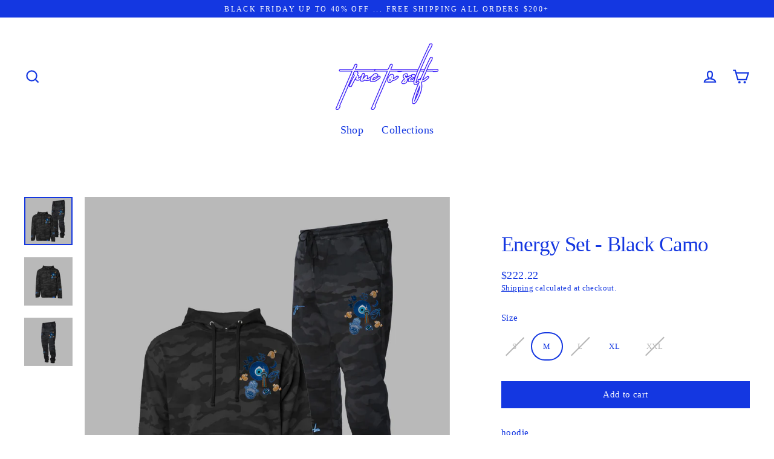

--- FILE ---
content_type: application/javascript; charset=UTF-8
request_url: https://pmslider.netlify.app/preview.js?v=1&shop=true-to-self-store.myshopify.com
body_size: 341
content:
!function(){"use strict";(function(){function n(n){n=n.replace(/[\[]/,"\\[").replace(/[\]]/,"\\]");var e=new RegExp("[\\?&]"+n+"=([^&#]*)").exec(location.search);return null===e?"":unescape(e[1].replace(/\+/g," "))}function e(){fetch("/collections/all/products.json").then(n=>{n.text().then(n=>{try{JSON.parse(n).products.forEach(n=>{n.images.length>1&&(window.location="https://"+window.location.hostname+"/products/"+n.handle)})}catch(n){return}})})}function i(n){var e,i;e="https://pmslider.netlify.app/"+n,(i=document.createElement("script")).src=e,document.head.appendChild(i),sessionStorage.setItem("pmslider_preview",n),window.pmslider_i_e_tl_tns=function(){window.alert("Product Page Slider App\n\nThe App is not able to auto-install on this theme.\n\nPlease follow the instalation instructions and contact us if you need any help."),sessionStorage.removeItem("pmslider_preview")}}return window.pmsliderPreview=function(){i("s2/"+Shopify.shop.split(".myshopify.com")[0]+".js"),"/"==window.location.pathname&&e()},{init:function(){let t=n("pmslider_preview");t||(t=sessionStorage.getItem("pmslider_preview")),t&&i(t),"/"==window.location.pathname&&n("pmslider_preview")&&e()}}})().init()}();


--- FILE ---
content_type: text/javascript
request_url: https://www.truetoselfworld.com/cdn/shop/t/32/assets/theme.min.js?v=29943515703126416531712422203
body_size: 27915
content:
/*
@license
  Streamline by Archetype Themes (https://archetypethemes.co)
  Access unminified JS in assets/theme.js

  Use our custom event listeners to tap into common functions.
  Documentation - https://archetypethemes.co/blogs/streamline/javascript-events-for-developers

  document.addEventListener('page:loaded', function() {
    // Stylesheet and theme scripts have loaded
  });
*/
window.theme=window.theme||{},window.Shopify=window.Shopify||{},theme.bp={},theme.config={cssLoaded:!1,bpSmall:!1,hasSessionStorage:!0,mediaQuerySmall:"screen and (max-width: 768px)",youTubeReady:!1,vimeoReady:!1,vimeoLoading:!1,isSafari:!!navigator.userAgent.match(/Version\/[\d\.]+.*Safari/),isTouch:!!("ontouchstart"in window||window.DocumentTouch&&window.document instanceof DocumentTouch||window.navigator.maxTouchPoints||window.navigator.msMaxTouchPoints),rtl:"rtl"==document.documentElement.getAttribute("dir")},console&&console.log&&console.log("Streamline theme ("+theme.settings.themeVersion+") by ARCHΞTYPE | Learn more at https://archetypethemes.co"),window.lazySizesConfig=window.lazySizesConfig||{},lazySizesConfig.expFactor=4,theme.config.bpSmall=matchMedia(theme.config.mediaQuerySmall).matches,matchMedia(theme.config.mediaQuerySmall).addListener((function(e){e.matches?(theme.config.bpSmall=!0,document.dispatchEvent(new CustomEvent("matchSmall"))):(theme.config.bpSmall=!1,document.dispatchEvent(new CustomEvent("unmatchSmall")))})),function(){"use strict";var e,t,i,n,s,o,a,r,c,d,l,h;if(theme.delegate={on:function(e,t,i){return this.namespaces||(this.namespaces={}),this.namespaces[e]=t,i=i||!1,this.addEventListener(e.split(".")[0],t,i),this},off:function(e){if(this.namespaces)return this.removeEventListener(e.split(".")[0],this.namespaces[e]),delete this.namespaces[e],this}},window.on=Element.prototype.on=theme.delegate.on,window.off=Element.prototype.off=theme.delegate.off,theme.utils={defaultTo:function(e,t){return null==e||e!=e?t:e},wrap:function(e,t){e.parentNode.insertBefore(t,e),t.appendChild(e)},debounce:function(e,t,i){var n;return function(){var s=this,o=arguments,a=function(){n=null,i||t.apply(s,o)},r=i&&!n;clearTimeout(n),n=setTimeout(a,e),r&&t.apply(s,o)}},throttle:function(e,t){var i=!1;return function(){i||(t.apply(this,arguments),i=!0,setTimeout((function(){i=!1}),e))}},prepareTransition:function(e,t){e.addEventListener("transitionend",(function t(i){e.classList.remove("is-transitioning"),e.removeEventListener("transitionend",t)})),e.classList.add("is-transitioning"),e.offsetWidth,"function"==typeof t&&t()},compact:function(e){for(var t=-1,i=null==e?0:e.length,n=0,s=[];++t<i;){var o=e[t];o&&(s[n++]=o)}return s},serialize:function(e){var t=[];return Array.prototype.slice.call(e.elements).forEach((function(e){!e.name||e.disabled||["file","reset","submit","button"].indexOf(e.type)>-1||("select-multiple"!==e.type?["checkbox","radio"].indexOf(e.type)>-1&&!e.checked||t.push(encodeURIComponent(e.name)+"="+encodeURIComponent(e.value)):Array.prototype.slice.call(e.options).forEach((function(i){i.selected&&t.push(encodeURIComponent(e.name)+"="+encodeURIComponent(i.value))})))})),t.join("&")}},theme.a11y={trapFocus:function(e){var t={focusin:e.namespace?"focusin."+e.namespace:"focusin",focusout:e.namespace?"focusout."+e.namespace:"focusout",keydown:e.namespace?"keydown."+e.namespace:"keydown.handleFocus"},i=e.container.querySelectorAll('button, [href], input, select, textarea, [tabindex]:not([tabindex^="-"])'),n=[].slice.call(i).filter(e=>null!==e.offsetParent),s=n[0],o=n[n.length-1];e.elementToFocus||(e.elementToFocus=e.container),e.container.setAttribute("tabindex","-1"),e.elementToFocus.focus(),document.documentElement.off("focusin"),document.documentElement.on(t.focusout,(function(){document.documentElement.off(t.keydown)})),document.documentElement.on(t.focusin,(function(e){e.target!==o&&e.target!==s||document.documentElement.on(t.keydown,(function(e){!function(e){if(9!==e.keyCode)return;e.target===s&&e.shiftKey&&(e.preventDefault(),o.focus())}(e)}))}))},removeTrapFocus:function(e){var t=e.namespace?"focusin."+e.namespace:"focusin";e.container&&e.container.removeAttribute("tabindex"),document.documentElement.off(t)},lockMobileScrolling:function(e,t){var i=t||document.documentElement;document.documentElement.classList.add("lock-scroll"),i.on("touchmove"+e,(function(){return!0}))},unlockMobileScrolling:function(e,t){document.documentElement.classList.remove("lock-scroll"),(t||document.documentElement).off("touchmove"+e)}},document.documentElement.on("keyup.tab",(function(e){9===e.keyCode&&(document.documentElement.classList.add("tab-outline"),document.documentElement.off("keyup.tab"))})),theme.Sections=function(){this.constructors={},this.instances=[],document.addEventListener("shopify:section:load",this._onSectionLoad.bind(this)),document.addEventListener("shopify:section:unload",this._onSectionUnload.bind(this)),document.addEventListener("shopify:section:select",this._onSelect.bind(this)),document.addEventListener("shopify:section:deselect",this._onDeselect.bind(this)),document.addEventListener("shopify:block:select",this._onBlockSelect.bind(this)),document.addEventListener("shopify:block:deselect",this._onBlockDeselect.bind(this))},theme.Sections.prototype=Object.assign({},theme.Sections.prototype,{_createInstance:function(e,t,i){var n=e.getAttribute("data-section-id"),s=e.getAttribute("data-section-type");if(void 0!==(t=t||this.constructors[s])){if(i)this._findInstance(n)&&this._removeInstance(n);try{var o=Object.assign(new t(e),{id:n,type:s,container:e});this.instances.push(o)}catch(e){console.error(e)}}},_findInstance:function(e){for(var t=0;t<this.instances.length;t++)if(this.instances[t].id===e)return this.instances[t]},_removeInstance:function(e){for(var t,i=this.instances.length;i--;)if(this.instances[i].id===e){t=this.instances[i],this.instances.splice(i,1);break}return t},_onSectionLoad:function(e,t,i){window.AOS&&AOS.refreshHard(),theme&&theme.initGlobals&&theme.initGlobals();var n=t||e.target,s=t||e.target.querySelector("[data-section-id]");if(s){this._createInstance(s);var o=t?i:this._findInstance(e.detail.sectionId);n.querySelectorAll("[data-subsection]").length&&this.loadSubSections(n),o&&"function"==typeof o.onLoad&&o.onLoad(e),setTimeout((function(){window.dispatchEvent(new Event("scroll"))}),200)}},_onSectionUnload:function(e){this.instances=this.instances.filter((function(t){var i=t.id===e.detail.sectionId;return i&&"function"==typeof t.onUnload&&t.onUnload(e),!i}))},loadSubSections:function(e){e&&e.querySelectorAll("[data-section-id]").forEach(e=>{this._onSectionLoad(null,e,e.dataset.sectionId)})},_onSelect:function(e){var t=this._findInstance(e.detail.sectionId);void 0!==t&&"function"==typeof t.onSelect&&t.onSelect(e)},_onDeselect:function(e){var t=this._findInstance(e.detail.sectionId);void 0!==t&&"function"==typeof t.onDeselect&&t.onDeselect(e)},_onBlockSelect:function(e){var t=this._findInstance(e.detail.sectionId);void 0!==t&&"function"==typeof t.onBlockSelect&&t.onBlockSelect(e)},_onBlockDeselect:function(e){var t=this._findInstance(e.detail.sectionId);void 0!==t&&"function"==typeof t.onBlockDeselect&&t.onBlockDeselect(e)},register:function(e,t,i){this.constructors[e]=t;var n=document.querySelectorAll('[data-section-type="'+e+'"]');i&&(n=i.querySelectorAll('[data-section-type="'+e+'"]')),n.forEach(function(e){this._createInstance(e,t,i)}.bind(this))},reinit:function(e){for(var t=0;t<this.instances.length;t++){var i=this.instances[t];i.type===e&&"function"==typeof i.forceReload&&i.forceReload()}}}),theme.Currency=(e=theme&&theme.settings&&theme.settings.superScriptPrice,{formatMoney:function(t,i){i||(i=theme.settings.moneyFormat),"string"==typeof t&&(t=t.replace(".",""));var n="",s=/\{\{\s*(\w+)\s*\}\}/,o=i||"${{amount}}";function a(e,t,i,n){if(t=theme.utils.defaultTo(t,2),i=theme.utils.defaultTo(i,","),n=theme.utils.defaultTo(n,"."),isNaN(e)||null==e)return 0;var s=(e=(e/100).toFixed(t)).split(".");return s[0].replace(/(\d)(?=(\d\d\d)+(?!\d))/g,"$1"+i)+(s[1]?n+s[1]:"")}switch(o.match(s)[1]){case"amount":n=a(t,2),e&&n&&n.includes(".")&&(n=n.replace(".","<sup>")+"</sup>");break;case"amount_no_decimals":n=a(t,0);break;case"amount_with_comma_separator":n=a(t,2,".",","),e&&n&&n.includes(".")&&(n=n.replace(",","<sup>")+"</sup>");break;case"amount_no_decimals_with_comma_separator":n=a(t,0,".",",");break;case"amount_no_decimals_with_space_separator":n=a(t,0," ")}return o.replace(s,n)},getBaseUnit:function(e){if(e&&e.unit_price_measurement&&e.unit_price_measurement.reference_value)return 1===e.unit_price_measurement.reference_value?e.unit_price_measurement.reference_unit:e.unit_price_measurement.reference_value+e.unit_price_measurement.reference_unit}}),theme.Images={imageSize:function(e){if(!e)return"620x";var t=e.match(/.+_((?:pico|icon|thumb|small|compact|medium|large|grande)|\d{1,4}x\d{0,4}|x\d{1,4})[_\.@]/);return null!==t?t[1]:null},getSizedImageUrl:function(e,t){if(!e)return e;if(null==t)return e;if("master"===t)return this.removeProtocol(e);var i=e.match(/\.(jpg|jpeg|gif|png|bmp|bitmap|tiff|tif)(\?v=\d+)?$/i);if(null!=i){var n=e.split(i[0]),s=i[0];return this.removeProtocol(n[0]+"_"+t+s)}return null},removeProtocol:function(e){return e.replace(/http(s)?:/,"")},lazyloadImagePath:function(e){var t;return null!==e&&(t=e.replace(/(\.[^.]*)$/,"_{width}x$1")),t}},theme.loadImageSection=function(e){function t(){e.classList.remove("loading","loading--delayed"),e.classList.add("loaded")}function i(){return e.querySelector(".lazyloaded")}if(e.querySelector("svg"))t();else if(i())t();else var n=setInterval((function(){i()&&(clearInterval(n),t())}),25)},theme.initWhenVisible=function(e){var t=e.threshold?e.threshold:0;new IntersectionObserver((t,i)=>{t.forEach(t=>{t.isIntersecting&&"function"==typeof e.callback&&(e.callback(),i.unobserve(t.target))})},{rootMargin:"0px 0px "+t+"px 0px"}).observe(e.element)},theme.Variants=function(){function e(e){this.container=e.container,this.variants=e.variants,this.singleOptionSelector=e.singleOptionSelector,this.originalSelectorId=e.originalSelectorId,this.enableHistoryState=e.enableHistoryState,this.currentVariant=this._getVariantFromOptions(),this.container.querySelectorAll(this.singleOptionSelector).forEach(e=>{e.addEventListener("change",this._onSelectChange.bind(this))})}return e.prototype=Object.assign({},e.prototype,{_getCurrentOptions:function(){var e=[];return this.container.querySelectorAll(this.singleOptionSelector).forEach(t=>{var i=t.getAttribute("type");"radio"===i||"checkbox"===i?t.checked&&e.push({value:t.value,index:t.dataset.index}):e.push({value:t.value,index:t.dataset.index})}),e=theme.utils.compact(e)},_getVariantFromOptions:function(){var e=this._getCurrentOptions(),t=this.variants,i=!1;return t.forEach((function(t){var n=!0;t.options;e.forEach((function(e){n&&(n=t[e.index]===e.value)})),n&&(i=t)})),i||null},_onSelectChange:function(){var e=this._getVariantFromOptions();this.container.dispatchEvent(new CustomEvent("variantChange",{detail:{variant:e}})),document.dispatchEvent(new CustomEvent("variant:change",{detail:{variant:e}})),e&&(this._updateMasterSelect(e),this._updateImages(e),this._updatePrice(e),this._updateUnitPrice(e),this._updateSKU(e),this.currentVariant=e,this.enableHistoryState&&this._updateHistoryState(e))},_updateImages:function(e){var t=e.featured_image||{},i=this.currentVariant.featured_image||{};e.featured_image&&t.src!==i.src&&this.container.dispatchEvent(new CustomEvent("variantImageChange",{detail:{variant:e}}))},_updatePrice:function(e){e.price===this.currentVariant.price&&e.compare_at_price===this.currentVariant.compare_at_price||this.container.dispatchEvent(new CustomEvent("variantPriceChange",{detail:{variant:e}}))},_updateUnitPrice:function(e){e.unit_price!==this.currentVariant.unit_price&&this.container.dispatchEvent(new CustomEvent("variantUnitPriceChange",{detail:{variant:e}}))},_updateSKU:function(e){e.sku!==this.currentVariant.sku&&this.container.dispatchEvent(new CustomEvent("variantSKUChange",{detail:{variant:e}}))},_updateHistoryState:function(e){if(history.replaceState&&e){var t=window.location.protocol+"//"+window.location.host+window.location.pathname+"?variant="+e.id;window.history.replaceState({path:t},"",t)}},_updateMasterSelect:function(e){this.container.querySelector(this.originalSelectorId).value=e.id,this.container.querySelector(this.originalSelectorId).dispatchEvent(new Event("change",{bubbles:!0}))}}),e}(),theme.rteInit=function(){function e(e){e.src=e.src;var t=document.createElement("div");t.classList.add("video-wrapper"),theme.utils.wrap(e,t)}document.querySelectorAll(".rte table").forEach(e=>{var t=document.createElement("div");t.classList.add("table-wrapper"),theme.utils.wrap(e,t)}),document.querySelectorAll('.rte iframe[src*="youtube.com/embed"]').forEach(t=>{e(t)}),document.querySelectorAll('.rte iframe[src*="player.vimeo"]').forEach(t=>{e(t)}),document.querySelectorAll(".rte a img").forEach(e=>{e.parentNode.classList.add("rte__image")})},theme.LibraryLoader=(n="requested",s="loaded",a={youtubeSdk:{tagId:"youtube-sdk",src:"https://www.youtube.com/iframe_api",type:i="script"},vimeo:{tagId:"vimeo-api",src:"https://player.vimeo.com/api/player.js",type:i},shopifyXr:{tagId:"shopify-model-viewer-xr",src:(o="https://cdn.shopify.com/shopifycloud/")+"shopify-xr-js/assets/v1.0/shopify-xr.en.js",type:i},modelViewerUi:{tagId:"shopify-model-viewer-ui",src:o+"model-viewer-ui/assets/v1.0/model-viewer-ui.en.js",type:i},modelViewerUiStyles:{tagId:"shopify-model-viewer-ui-styles",src:o+"model-viewer-ui/assets/v1.0/model-viewer-ui.css",type:t="link"}},{load:function(e,o){var r=a[e];if(r&&r.status!==n)if(o=o||function(){},r.status!==s){var c;switch(r.status=n,r.type){case i:c=function(e,t){var i=document.createElement("script");return i.src=e.src,i.addEventListener("load",(function(){e.status=s,t()})),i}(r,o);break;case t:c=function(e,t){var i=document.createElement("link");return i.href=e.src,i.rel="stylesheet",i.type="text/css",i.addEventListener("load",(function(){e.status=s,t()})),i}(r,o)}c.id=r.tagId,r.element=c;var d=document.getElementsByTagName(r.type)[0];d.parentNode.insertBefore(c,d)}else o()}}),window.vimeoApiReady=function(){var e,t;theme.config.vimeoLoading=!0,new Promise((i,n)=>{e=setInterval((function(){Vimeo&&(clearInterval(e),clearTimeout(t),i())}),500),t=setTimeout((function(){clearInterval(e),n()}),4e3)}).then((function(){theme.config.vimeoReady=!0,theme.config.vimeoLoading=!1,document.dispatchEvent(new CustomEvent("vimeoReady"))}))},theme.VimeoPlayer=function(){var e="loading",t="loaded",i="video-interactable",n={background:!0,byline:!1,controls:!1,loop:!0,muted:!0,playsinline:!0,portrait:!1,title:!1};function s(e,t,i){this.divId=e,this.el=document.getElementById(e),this.videoId=t,this.iframe=null,this.options=i,this.options&&this.options.videoParent&&(this.parent=this.el.closest(this.options.videoParent)),this.setAsLoading(),theme.config.vimeoReady?this.init():(theme.LibraryLoader.load("vimeo",window.vimeoApiReady),document.addEventListener("vimeoReady",this.init.bind(this)))}return s.prototype=Object.assign({},s.prototype,{init:function(){var e=n;e.id=this.videoId,this.videoPlayer=new Vimeo.Player(this.el,e),this.videoPlayer.ready().then(this.playerReady.bind(this))},playerReady:function(){this.iframe=this.el.querySelector("iframe"),this.iframe.setAttribute("tabindex","-1"),this.videoPlayer.setMuted(!0),this.setAsLoaded(),new IntersectionObserver((e,t)=>{e.forEach(e=>{e.isIntersecting?this.play():this.pause()})},{rootMargin:"0px 0px 50px 0px"}).observe(this.iframe)},setAsLoading:function(){this.parent&&this.parent.classList.add(e)},setAsLoaded:function(){this.parent&&(this.parent.classList.remove(e),this.parent.classList.add(t),Shopify&&Shopify.designMode&&window.AOS&&AOS.refreshHard())},enableInteraction:function(){this.parent&&this.parent.classList.add(i)},play:function(){this.videoPlayer&&"function"==typeof this.videoPlayer.play&&this.videoPlayer.play()},pause:function(){this.videoPlayer&&"function"==typeof this.videoPlayer.pause&&this.videoPlayer.pause()},destroy:function(){this.videoPlayer&&"function"==typeof this.videoPlayer.destroy&&this.videoPlayer.destroy()}}),s}(),window.onYouTubeIframeAPIReady=function(){theme.config.youTubeReady=!0,document.dispatchEvent(new CustomEvent("youTubeReady"))},theme.YouTube=function(){var e="loading",t="loaded",i="video-interactable",n={width:1280,height:720,playerVars:{autohide:0,autoplay:1,cc_load_policy:0,controls:0,fs:0,iv_load_policy:3,modestbranding:1,playsinline:1,rel:0}};function s(e,t){this.divId=e,this.iframe=null,this.attemptedToPlay=!1,n.events={onReady:this.onVideoPlayerReady.bind(this),onStateChange:this.onVideoStateChange.bind(this)},this.options=Object.assign({},n,t),this.options&&(this.options.videoParent&&(this.parent=document.getElementById(this.divId).closest(this.options.videoParent)),this.options.autoplay||(this.options.playerVars.autoplay=this.options.autoplay),"sound"===this.options.style&&(this.options.playerVars.controls=1,this.options.playerVars.autoplay=0)),this.setAsLoading(),theme.config.youTubeReady?this.init():(theme.LibraryLoader.load("youtubeSdk"),document.addEventListener("youTubeReady",this.init.bind(this)))}return s.prototype=Object.assign({},s.prototype,{init:function(){this.videoPlayer=new YT.Player(this.divId,this.options)},onVideoPlayerReady:function(e){this.iframe=document.getElementById(this.divId),this.iframe.setAttribute("tabindex","-1"),"sound"!==this.options.style&&e.target.mute(),new IntersectionObserver((e,t)=>{e.forEach(e=>{e.isIntersecting?this.play():this.pause()})},{rootMargin:"0px 0px 50px 0px"}).observe(this.iframe)},onVideoStateChange:function(e){switch(e.data){case-1:this.attemptedToPlay&&(this.setAsLoaded(),this.enableInteraction());break;case 0:this.play(e);break;case 1:this.setAsLoaded();break;case 3:this.attemptedToPlay=!0}},setAsLoading:function(){this.parent&&this.parent.classList.add(e)},setAsLoaded:function(){this.parent&&(this.parent.classList.remove(e),this.parent.classList.add(t),Shopify&&Shopify.designMode&&window.AOS&&AOS.refreshHard())},enableInteraction:function(){this.parent&&this.parent.classList.add(i)},play:function(){this.videoPlayer&&"function"==typeof this.videoPlayer.playVideo&&this.videoPlayer.playVideo()},pause:function(){this.videoPlayer&&"function"==typeof this.videoPlayer.pauseVideo&&this.videoPlayer.pauseVideo()},destroy:function(){this.videoPlayer&&"function"==typeof this.videoPlayer.destroy&&this.videoPlayer.destroy()}}),s}(),r=Flickity.prototype.resize,c=window.innerWidth,Flickity.prototype.resize=function(){window.innerWidth!==c&&(c=window.innerWidth,r.apply(this,arguments))},l=!1,document.body.addEventListener("touchstart",(function(e){if(!e.target.closest(".flickity-slider"))return l=!1;l=!0,d={x:e.touches[0].pageX,y:e.touches[0].pageY}})),document.body.addEventListener("touchmove",(function(e){if(l&&e.cancelable){var t={x:e.touches[0].pageX-d.x,y:e.touches[0].pageY-d.y};Math.abs(t.x)>Flickity.defaults.dragThreshold&&e.preventDefault()}}),{passive:!1}),theme.AjaxRenderer=function(){function e({sections:e,preserveParams:t,onReplace:i,debug:n}={}){this.sections=e||[],this.preserveParams=t||[],this.cachedSections=[],this.onReplace=i,this.debug=Boolean(n)}return e.prototype=Object.assign({},e.prototype,{renderPage:function(e,t,i=!0){t&&this.appendPreservedParams(t);const n=this.sections.map(i=>{const n=`${e}?section_id=${i.sectionId}&${t}`,s=e=>e.url===n;return this.cachedSections.some(s)?this.renderSectionFromCache(s,i):this.renderSectionFromFetch(n,i)});return i&&this.updateURLHash(t),Promise.all(n)},renderSectionFromCache:function(e,t){const i=this.cachedSections.find(e);return this.log("[AjaxRenderer] rendering from cache: url="+i.url),this.renderSection(i.html,t),Promise.resolve(t)},renderSectionFromFetch:function(e,t){return this.log("[AjaxRenderer] redering from fetch: url="+e),new Promise((i,n)=>{fetch(e).then(e=>e.text()).then(n=>{const s=n;this.cachedSections=[...this.cachedSections,{html:s,url:e}],this.renderSection(s,t),i(t)}).catch(e=>n(e))})},renderSection:function(e,t){this.log("[AjaxRenderer] rendering section: section="+JSON.stringify(t));const i=(new DOMParser).parseFromString(e,"text/html");return this.onReplace?this.onReplace(i,t):"string"==typeof t.nodeId?document.getElementById(t.nodeId).innerHTML=i.getElementById(t.nodeId).innerHTML:t.nodeId.forEach(e=>{document.getElementById(e).innerHTML=i.getElementById(e).innerHTML}),t},appendPreservedParams:function(e){this.preserveParams.forEach(t=>{const i=new URLSearchParams(window.location.search).get(t);i&&(this.log(`[AjaxRenderer] Preserving ${t} param`),e.append(t,i))})},updateURLHash:function(e){history.pushState({},"",`${window.location.pathname}${e&&"?".concat(e)}`)},log:function(...e){this.debug&&console.log(...e)}}),e}(),theme.cart={getCart:function(){var e="".concat(theme.routes.cart,"?t=").concat(Date.now());return fetch(e,{credentials:"same-origin",method:"GET"}).then(e=>e.json())},getCartProductMarkup:function(){var e="".concat(theme.routes.cartPage,"?t=").concat(Date.now());return e=-1===e.indexOf("?")?e+"?view=ajax":e+"&view=ajax",fetch(e,{credentials:"same-origin",method:"GET"}).then((function(e){return e.text()}))},changeItem:function(e,t){return this._updateCart({url:"".concat(theme.routes.cartChange,"?t=").concat(Date.now()),data:JSON.stringify({id:e,quantity:t})})},_updateCart:function(e){return fetch(e.url,{method:"POST",body:e.data,credentials:"same-origin",headers:{"Content-Type":"application/json","X-Requested-With":"XMLHttpRequest"}}).then(e=>e.json()).then((function(e){return e}))},updateAttribute:function(e,t){return this._updateCart({url:"/cart/update.js",data:JSON.stringify({attributes:{[e]:theme.cart.attributeToString(t)}})})},updateNote:function(e){return this._updateCart({url:"/cart/update.js",data:JSON.stringify({note:theme.cart.attributeToString(e)})})},attributeToString:function(e){return"string"!=typeof e&&"undefined"===(e+="")&&(e=""),e.trim()}},theme.CartForm=function(){var e="[data-products]",t=".js-qty__wrapper",i="[data-discounts]",n="[data-savings]",s="[data-subtotal]",o=".cart-link__bubble",a='[name="note"]',r=".cart__terms-checkbox",c=".cart__checkout",d="btn--loading",l={requiresTerms:!1};function h(t){t&&(this.form=t,this.wrapper=t.parentNode,this.location=t.dataset.location,this.namespace=".cart-"+this.location,this.products=t.querySelector(e),this.submitBtn=t.querySelector(c),this.discounts=t.querySelector(i),this.savings=t.querySelector(n),this.subtotal=t.querySelector(s),this.termsCheckbox=t.querySelector(r),this.noteInput=t.querySelector(a),this.termsCheckbox&&(l.requiresTerms=!0),this.init())}return h.prototype=Object.assign({},h.prototype,{init:function(){this.initQtySelectors(),document.addEventListener("cart:quantity"+this.namespace,this.quantityChanged.bind(this)),this.form.on("submit"+this.namespace,this.onSubmit.bind(this)),this.noteInput&&this.noteInput.addEventListener("change",(function(){var e=this.value;theme.cart.updateNote(e)})),document.addEventListener("cart:build",function(){this.buildCart()}.bind(this))},reInit:function(){this.initQtySelectors()},onSubmit:function(e){if(this.submitBtn.classList.add(d),l.requiresTerms&&!this.termsCheckbox.checked)return alert(theme.strings.cartTermsConfirmation),this.submitBtn.classList.remove(d),e.preventDefault(),!1},_parseProductHTML:function(e){var t=(new DOMParser).parseFromString(e,"text/html");return{items:t.querySelector(".cart__items"),discounts:t.querySelector(".cart__discounts")}},buildCart:function(){theme.cart.getCartProductMarkup().then(this.cartMarkup.bind(this))},cartMarkup:function(e){var t=this._parseProductHTML(e),i=t.items,n=parseInt(i.dataset.count),s=i.dataset.cartSubtotal,o=i.dataset.cartSavings;this.updateCartDiscounts(t.discounts),this.updateSavings(o),n>0?this.wrapper.classList.remove("is-empty"):this.wrapper.classList.add("is-empty"),this.updateCount(n),this.products.innerHTML="",this.products.append(i),this.subtotal.innerHTML=theme.Currency.formatMoney(s,theme.settings.moneyFormat),this.reInit(),window.AOS&&AOS.refreshHard(),Shopify&&Shopify.StorefrontExpressButtons&&Shopify.StorefrontExpressButtons.initialize()},updateCartDiscounts:function(e){this.discounts&&(this.discounts.innerHTML="",this.discounts.append(e))},initQtySelectors:function(){this.form.querySelectorAll(t).forEach(e=>{new theme.QtySelector(e,{namespace:this.namespace,isCart:!0})})},quantityChanged:function(e){var t=e.detail[0],i=e.detail[1],n=e.detail[2];t&&i&&(n&&n.classList.add("is-loading"),theme.cart.changeItem(t,i).then(function(e){e.item_count>0?this.wrapper.classList.remove("is-empty"):this.wrapper.classList.add("is-empty"),this.buildCart(),document.dispatchEvent(new CustomEvent("cart:updated",{detail:{cart:e}}))}.bind(this)).catch((function(e){})))},updateSubtotal:function(e){this.form.querySelector(s).innerHTML=theme.Currency.formatMoney(e,theme.settings.moneyFormat)},updateSavings:function(e){if(this.savings)if(e>0){var t=theme.Currency.formatMoney(e,theme.settings.moneyFormat);this.savings.classList.remove("hide"),this.savings.innerHTML=theme.strings.cartSavings.replace("[savings]",t)}else this.savings.classList.add("hide")},updateCount:function(e){var t=document.querySelectorAll(".cart-link__bubble-num");t.length&&t.forEach(t=>{t.innerText=e});var i=document.querySelectorAll(o);i.length&&(e>0?i.forEach(e=>{e.classList.add("cart-link__bubble--visible")}):i.forEach(e=>{e.classList.remove("cart-link__bubble--visible")}))}}),h}(),theme.collapsibles=function(){var e=".collapsible-trigger",t=".collapsible-content",i=".collapsible-content__inner",n=".collapsible-trigger--tab",s="hide",o="is-open",a="collapsible--auto-height",r="collapsible-trigger--tab",c=!1;function d(e){if(!c){c=!0;var s=e.currentTarget,d=s.classList.contains(o),h=s.classList.contains(r),u=s.getAttribute("aria-controls"),m=document.getElementById(u);if(u||(u=s.dataset.controls),u){if(!m)document.querySelectorAll('[data-id="'+u+'"]').length>0&&(m=s.parentNode.querySelector('[data-id="'+u+'"]'));if(m){var p=m.querySelector(i).offsetHeight,f=m.classList.contains(a),v=m.parentNode.closest(t),g=p;if(h){if(d)return void(c=!1);document.querySelectorAll(n+'[data-id="'+s.dataset.id+'"]').forEach(e=>{e.classList.remove(o),l(document.querySelector("#"+e.getAttribute("aria-controls")),0,!0)})}if(d&&f&&setTimeout((function(){l(m,p=0,d,f)}),0),d&&!f&&(p=0),s.setAttribute("aria-expanded",!d),d?s.classList.remove(o):s.classList.add(o),l(m,p,d,f),v)l(v,d?v.offsetHeight-g:p+v.offsetHeight,!1,!1);if(window.SPR){var y=m.querySelector(".spr-summary-actions-newreview");if(!y)return;y.off("click.collapsible"),y.on("click.collapsible",(function(){p=m.querySelector(i).offsetHeight,l(m,p,d,f)}))}}else c=!1}}}function l(e,t,i,n){if(e.classList.remove(s),theme.utils.prepareTransition(e,(function(){e.style.height=t+"px",i?e.classList.remove(o):e.classList.add(o)})),!i&&n){var a=e;window.setTimeout((function(){a.css("height","auto"),c=!1}),500)}else c=!1}return{init:function(t){(t||document).querySelectorAll(e).forEach(e=>{var t=e.classList.contains(o);e.setAttribute("aria-expanded",t),e.off("click.collapsible"),e.on("click.collapsible",d)})}}}(),theme.Disclosure=function(){var e="[data-disclosure-form]",t="[data-disclosure-list]",i="[data-disclosure-toggle]",n="[data-disclosure-input]",s="[data-disclosure-option]",o="disclosure-list--visible";function a(e){this.container=e,this._cacheSelectors(),this._setupListeners()}return a.prototype=Object.assign({},a.prototype,{_cacheSelectors:function(){this.cache={disclosureForm:this.container.closest(e),disclosureList:this.container.querySelector(t),disclosureToggle:this.container.querySelector(i),disclosureInput:this.container.querySelector(n),disclosureOptions:this.container.querySelectorAll(s)}},_setupListeners:function(){this.eventHandlers=this._setupEventHandlers(),this.cache.disclosureToggle.addEventListener("click",this.eventHandlers.toggleList),this.cache.disclosureOptions.forEach((function(e){e.addEventListener("click",this.eventHandlers.connectOptions)}),this),this.container.addEventListener("keyup",this.eventHandlers.onDisclosureKeyUp),this.cache.disclosureList.addEventListener("focusout",this.eventHandlers.onDisclosureListFocusOut),this.cache.disclosureToggle.addEventListener("focusout",this.eventHandlers.onDisclosureToggleFocusOut),document.body.addEventListener("click",this.eventHandlers.onBodyClick)},_setupEventHandlers:function(){return{connectOptions:this._connectOptions.bind(this),toggleList:this._toggleList.bind(this),onBodyClick:this._onBodyClick.bind(this),onDisclosureKeyUp:this._onDisclosureKeyUp.bind(this),onDisclosureListFocusOut:this._onDisclosureListFocusOut.bind(this),onDisclosureToggleFocusOut:this._onDisclosureToggleFocusOut.bind(this)}},_connectOptions:function(e){e.preventDefault(),this._submitForm(e.currentTarget.dataset.value)},_onDisclosureToggleFocusOut:function(e){!1===this.container.contains(e.relatedTarget)&&this._hideList()},_onDisclosureListFocusOut:function(e){var t=e.currentTarget.contains(e.relatedTarget);this.cache.disclosureList.classList.contains(o)&&!t&&this._hideList()},_onDisclosureKeyUp:function(e){27===e.which&&(this._hideList(),this.cache.disclosureToggle.focus())},_onBodyClick:function(e){var t=this.container.contains(e.target);this.cache.disclosureList.classList.contains(o)&&!t&&this._hideList()},_submitForm:function(e){this.cache.disclosureInput.value=e,this.cache.disclosureForm.submit()},_hideList:function(){this.cache.disclosureList.classList.remove(o),this.cache.disclosureToggle.setAttribute("aria-expanded",!1)},_toggleList:function(){var e="true"===this.cache.disclosureToggle.getAttribute("aria-expanded");this.cache.disclosureList.classList.toggle(o),this.cache.disclosureToggle.setAttribute("aria-expanded",!e)},destroy:function(){this.cache.disclosureToggle.removeEventListener("click",this.eventHandlers.toggleList),this.cache.disclosureOptions.forEach((function(e){e.removeEventListener("click",this.eventHandlers.connectOptions)}),this),this.container.removeEventListener("keyup",this.eventHandlers.onDisclosureKeyUp),this.cache.disclosureList.removeEventListener("focusout",this.eventHandlers.onDisclosureListFocusOut),this.cache.disclosureToggle.removeEventListener("focusout",this.eventHandlers.onDisclosureToggleFocusOut),document.body.removeEventListener("click",this.eventHandlers.onBodyClick)}}),a}(),theme.Drawers=function(){function e(e,t){this.config={id:e,close:".js-drawer-close",open:".js-drawer-open-"+t,openClass:"js-drawer-open",closingClass:"js-drawer-closing",activeDrawer:"drawer--is-open",namespace:".drawer-"+t},this.nodes={page:document.querySelector("#MainContent")},this.drawer=document.querySelector("#"+e),this.isOpen=!1,this.drawer&&this.init()}return e.prototype=Object.assign({},e.prototype,{init:function(){document.querySelectorAll(this.config.open).forEach(e=>{e.setAttribute("aria-expanded","false"),e.addEventListener("click",this.open.bind(this))}),this.drawer.querySelector(this.config.close).addEventListener("click",this.close.bind(this)),document.addEventListener("modalOpen",function(){this.close()}.bind(this))},open:function(e,t){e&&e.preventDefault(),this.isOpen||(e&&e.stopPropagation?(e.stopPropagation(),e.currentTarget.setAttribute("aria-expanded","true"),this.activeSource=e.currentTarget):t&&(t.setAttribute("aria-expanded","true"),this.activeSource=t),theme.utils.prepareTransition(this.drawer,function(){this.drawer.classList.add(this.config.activeDrawer)}.bind(this)),document.documentElement.classList.add(this.config.openClass),this.isOpen=!0,theme.a11y.trapFocus({container:this.drawer,namespace:"drawer_focus"}),document.dispatchEvent(new CustomEvent("drawerOpen")),document.dispatchEvent(new CustomEvent("drawerOpen."+this.config.id)),this.bindEvents())},close:function(e){if(this.isOpen){if(e)if(e.target.closest(".js-drawer-close"));else if(e.target.closest(".drawer"))return;document.activeElement.blur(),theme.utils.prepareTransition(this.drawer,function(){this.drawer.classList.remove(this.config.activeDrawer)}.bind(this)),document.documentElement.classList.remove(this.config.openClass),document.documentElement.classList.add(this.config.closingClass),window.setTimeout(function(){document.documentElement.classList.remove(this.config.closingClass),this.activeSource&&this.activeSource.getAttribute("aria-expanded")&&(this.activeSource.setAttribute("aria-expanded","false"),this.activeSource.focus())}.bind(this),500),this.isOpen=!1,theme.a11y.removeTrapFocus({container:this.drawer,namespace:"drawer_focus"}),this.unbindEvents()}},bindEvents:function(){window.on("click"+this.config.namespace,function(e){this.close(e)}.bind(this)),window.on("keyup"+this.config.namespace,function(e){27===e.keyCode&&this.close()}.bind(this)),theme.a11y.lockMobileScrolling(this.config.namespace,this.nodes.page)},unbindEvents:function(){window.off("click"+this.config.namespace),window.off("keyup"+this.config.namespace),theme.a11y.unlockMobileScrolling(this.config.namespace,this.nodes.page)}}),e}(),theme.Modals=function(){function e(e,t,i){var n={close:".js-modal-close",open:".js-modal-open-"+t,openClass:"modal--is-active",closingClass:"modal--is-closing",bodyOpenClass:["modal-open"],bodyOpenSolidClass:"modal-open--solid",bodyClosingClass:"modal-closing",closeOffContentClick:!0};if(this.id=e,this.modal=document.getElementById(e),!this.modal)return!1;this.modalContent=this.modal.querySelector(".modal__inner"),this.config=Object.assign(n,i),this.modalIsOpen=!1,this.focusOnOpen=this.config.focusIdOnOpen?document.getElementById(this.config.focusIdOnOpen):this.modal,this.isSolid=this.config.solid,this.init()}return e.prototype.init=function(){document.querySelectorAll(this.config.open).forEach(e=>{e.setAttribute("aria-expanded","false"),e.addEventListener("click",this.open.bind(this))}),this.modal.querySelectorAll(this.config.close).forEach(e=>{e.addEventListener("click",this.close.bind(this))}),document.addEventListener("drawerOpen",function(){this.close()}.bind(this))},e.prototype.open=function(e){var t=!1;this.modalIsOpen||(e?e.preventDefault():t=!0,e&&e.stopPropagation&&(e.stopPropagation(),this.activeSource=e.currentTarget.setAttribute("aria-expanded","true")),this.modalIsOpen&&!t&&this.close(),this.modal.classList.add(this.config.openClass),document.documentElement.classList.add(...this.config.bodyOpenClass),this.isSolid&&document.documentElement.classList.add(this.config.bodyOpenSolidClass),this.modalIsOpen=!0,theme.a11y.trapFocus({container:this.modal,elementToFocus:this.focusOnOpen,namespace:"modal_focus"}),document.dispatchEvent(new CustomEvent("modalOpen")),document.dispatchEvent(new CustomEvent("modalOpen."+this.id)),this.bindEvents())},e.prototype.close=function(e){if(this.modalIsOpen){if(e)if(e.target.closest(".js-modal-close"));else if(e.target.closest(".modal__inner"))return;document.activeElement.blur(),this.modal.classList.remove(this.config.openClass),this.modal.classList.add(this.config.closingClass),document.documentElement.classList.remove(...this.config.bodyOpenClass),document.documentElement.classList.add(this.config.bodyClosingClass),window.setTimeout(function(){document.documentElement.classList.remove(this.config.bodyClosingClass),this.modal.classList.remove(this.config.closingClass),this.activeSource&&this.activeSource.getAttribute("aria-expanded")&&this.activeSource.setAttribute("aria-expanded","false").focus()}.bind(this),500),this.isSolid&&document.documentElement.classList.remove(this.config.bodyOpenSolidClass),this.modalIsOpen=!1,theme.a11y.removeTrapFocus({container:this.modal,namespace:"modal_focus"}),document.dispatchEvent(new CustomEvent("modalClose."+this.id)),this.unbindEvents()}},e.prototype.bindEvents=function(){window.on("keyup.modal",function(e){27===e.keyCode&&this.close()}.bind(this)),this.config.closeOffContentClick&&this.modal.on("click.modal",this.close.bind(this))},e.prototype.unbindEvents=function(){document.documentElement.off(".modal"),this.config.closeOffContentClick&&this.modal.off(".modal")},e}(),void 0===window.noUiSlider)throw new Error("theme.PriceRange is missing vendor noUiSlider: // =require vendor/nouislider.js");theme.PriceRange=function(){var e=".price-range__slider",t=".price-range__input-min",i=".price-range__input-max",n=".price-range__display-min",s=".price-range__display-max";function o(e,{onChange:t,onUpdate:i,...n}={}){return this.container=e,this.onChange=t,this.onUpdate=i,this.sliderOptions=n||{},this.init()}return o.prototype=Object.assign({},o.prototype,{init:function(){if(!this.container.classList.contains("price-range"))throw new Error("You must instantiate PriceRange with a valid container");return this.formEl=this.container.closest("form"),this.sliderEl=this.container.querySelector(e),this.inputMinEl=this.container.querySelector(t),this.inputMaxEl=this.container.querySelector(i),this.displayMinEl=this.container.querySelector(n),this.displayMaxEl=this.container.querySelector(s),this.minRange=parseFloat(this.container.dataset.min)||0,this.minValue=parseFloat(this.container.dataset.minValue)||0,this.maxRange=parseFloat(this.container.dataset.max)||100,this.maxValue=parseFloat(this.container.dataset.maxValue)||this.maxRange,this.createPriceRange()},createPriceRange:function(){this.sliderEl&&this.sliderEl.noUiSlider&&"function"==typeof this.sliderEl.noUiSlider.destroy&&this.sliderEl.noUiSlider.destroy();var e=noUiSlider.create(this.sliderEl,{connect:!0,step:10,...this.sliderOptions,start:[this.minValue,this.maxValue],range:{min:this.minRange,max:this.maxRange}});return e.on("update",e=>{this.displayMinEl.innerHTML=theme.Currency.formatMoney(e[0],theme.settings.moneyFormat),this.displayMaxEl.innerHTML=theme.Currency.formatMoney(e[1],theme.settings.moneyFormat),this.onUpdate&&this.onUpdate(e)}),e.on("change",e=>{if(this.inputMinEl.value=e[0],this.inputMaxEl.value=e[1],this.onChange){const e=new FormData(this.formEl);this.onChange(e)}}),e}}),o}(),theme.AjaxProduct=function(){var e={loading:!1};function t(e,t,i){this.form=e,this.args=i;var n=t||".add-to-cart";this.form&&(this.addToCart=e.querySelector(n),this.form.addEventListener("submit",this.addItemFromForm.bind(this)))}return t.prototype=Object.assign({},t.prototype,{addItemFromForm:function(t,i){if(t.preventDefault(),!e.loading){this.addToCart.classList.add("btn--loading"),e.loading=!0;var n=theme.utils.serialize(this.form);fetch(theme.routes.cartAdd,{method:"POST",body:n,credentials:"same-origin",headers:{"Content-Type":"application/x-www-form-urlencoded","X-Requested-With":"XMLHttpRequest"}}).then(e=>e.json()).then(function(t){if(422===t.status)this.error(t);else{var i=t;this.success(i)}e.loading=!1,this.addToCart.classList.remove("btn--loading"),document.body.classList.contains("template-cart")&&(window.scrollTo(0,0),location.reload())}.bind(this))}},success:function(e){var t=this.form.querySelector(".errors");t&&t.remove(),document.dispatchEvent(new CustomEvent("ajaxProduct:added",{detail:{product:e,addToCartBtn:this.addToCart}})),this.args&&this.args.scopedEventId&&document.dispatchEvent(new CustomEvent("ajaxProduct:added:"+this.args.scopedEventId,{detail:{product:e,addToCartBtn:this.addToCart}}))},error:function(e){if(e.description){var t=this.form.querySelector(".errors");t&&t.remove();var i=document.createElement("div");i.classList.add("errors","text-center"),i.textContent=e.description,this.form.append(i),document.dispatchEvent(new CustomEvent("ajaxProduct:error",{detail:{errorMessage:e.description}})),this.args&&this.args.scopedEventId&&document.dispatchEvent(new CustomEvent("ajaxProduct:error:"+this.args.scopedEventId,{detail:{errorMessage:e.description}}))}else console.warn(e)}}),t}(),theme.ProductMedia=function(){var e={},t={},i={},n="[data-product-single-media-group]",s="[data-shopify-xr]";function o(t){if(!t)if(window.ShopifyXR){for(var i in e)if(e.hasOwnProperty(i)){var n=e[i];if(n.loaded)continue;var s=document.querySelector("#ModelJson-"+i);window.ShopifyXR.addModels(JSON.parse(s.innerHTML)),n.loaded=!0}window.ShopifyXR.setupXRElements()}else document.addEventListener("shopify_xr_initialized",(function(){o()}))}function a(e){if(!e)for(var i in t)if(t.hasOwnProperty(i)){var n=t[i];!n.modelViewerUi&&Shopify&&(n.modelViewerUi=new Shopify.ModelViewerUI(n.element)),r(n)}}function r(e){var t=i[e.sectionId];e.container.addEventListener("mediaVisible",(function(){t.element.setAttribute("data-shopify-model3d-id",e.modelId),theme.config.isTouch||e.modelViewerUi.play()})),e.container.addEventListener("mediaHidden",(function(){t.element.setAttribute("data-shopify-model3d-id",t.defaultId),e.modelViewerUi.pause()})),e.container.addEventListener("xrLaunch",(function(){e.modelViewerUi.pause()}))}return{init:function(r,c){e[c]={loaded:!1},r.forEach((function(e,o){var a=e.dataset.mediaId,r=e.querySelector("model-viewer"),d=r.dataset.modelId;if(0===o){var l=e.closest(n).querySelector(s);i[c]={element:l,defaultId:d}}t[a]={modelId:d,sectionId:c,container:e,element:r}})),window.Shopify.loadFeatures([{name:"shopify-xr",version:"1.0",onLoad:o},{name:"model-viewer-ui",version:"1.0",onLoad:a}]),theme.LibraryLoader.load("modelViewerUiStyles")},removeSectionModels:function(i){for(var n in t){if(t.hasOwnProperty(n))t[n].sectionId===i&&delete t[n]}delete e[i]}}}(),theme.QtySelector=function(){var e=".js-qty__num",t=".js-qty__adjust--plus",i=".js-qty__adjust--minus";function n(n,s){this.wrapper=n,this.plus=n.querySelector(t),this.minus=n.querySelector(i),this.input=n.querySelector(e),this.minValue=this.input.getAttribute("min")||1;var o={namespace:null,isCart:!1,key:this.input.dataset.id};this.options=Object.assign({},o,s),this.init()}return n.prototype=Object.assign({},n.prototype,{init:function(){this.plus.addEventListener("click",function(){var e=this._getQty();this._change(e+1)}.bind(this)),this.minus.addEventListener("click",function(){var e=this._getQty();this._change(e-1)}.bind(this)),this.input.addEventListener("change",function(e){this._change(this._getQty())}.bind(this))},_getQty:function(){var e=this.input.value;return(parseFloat(e)!=parseInt(e)||isNaN(e))&&(e=1),parseInt(e)},_change:function(e){e<=this.minValue&&(e=this.minValue),this.input.value=e,this.options.isCart&&document.dispatchEvent(new CustomEvent("cart:quantity"+this.options.namespace,{detail:[this.options.key,e,this.wrapper]}))}}),n}(),theme.Slideshow=function(){var e="animate-out",t="is-paused",i="is-active",n=".slideshow__slide",s=".is-selected",o=".slideshow-wrapper",a=".slideshow__pause",r=".product__thumb-item:not(.hide)",c=".product__thumb-item:not(.hide) a",d=".product__thumb-arrow",l={adaptiveHeight:!1,autoPlay:!1,avoidReflow:!1,childNav:null,childNavScroller:null,childVertical:!1,dragThreshold:7,fade:!1,friction:.8,initialIndex:0,pageDots:!1,pauseAutoPlayOnHover:!1,prevNextButtons:!1,rightToLeft:theme.config.rtl,selectedAttraction:.14,setGallerySize:!0,wrapAround:!0};function h(e,t){if(this.el=e,this.args=Object.assign({},l,t),this.args.on={ready:this.init.bind(this),change:this.slideChange.bind(this),settle:this.afterChange.bind(this)},this.args.childNav&&(this.childNavEls=this.args.childNav.querySelectorAll(r),this.childNavLinks=this.args.childNav.querySelectorAll(c),this.arrows=this.args.childNav.querySelectorAll(d),this.childNavLinks.length&&this.initChildNav()),this.args.avoidReflow&&function(e){if(!e.id)return;var t=e.firstChild;for(;null!=t&&3==t.nodeType;)t=t.nextSibling;var i=document.createElement("style");i.innerHTML=`#${e.id} .flickity-viewport{height:${t.offsetHeight}px}`,document.head.appendChild(i)}(e),this.slideshow=new Flickity(e,this.args),this.args.autoPlay){var i=e.closest(o);this.pauseBtn=i.querySelector(a),this.pauseBtn&&this.pauseBtn.addEventListener("click",this._togglePause.bind(this))}window.on("resize",theme.utils.debounce(300,function(){this.resize()}.bind(this)))}return h.prototype=Object.assign({},h.prototype,{init:function(e){this.currentSlide=this.el.querySelector(s),this.args.callbacks&&this.args.callbacks.onInit&&"function"==typeof this.args.callbacks.onInit&&this.args.callbacks.onInit(this.currentSlide),window.AOS&&AOS.refresh()},slideChange:function(t){this.args.fade&&this.currentSlide&&(this.currentSlide.classList.add(e),this.currentSlide.addEventListener("transitionend",function(){this.currentSlide.classList.remove(e)}.bind(this))),this.args.childNav&&this.childNavGoTo(t),this.args.callbacks&&this.args.callbacks.onChange&&"function"==typeof this.args.callbacks.onChange&&this.args.callbacks.onChange(t),this.arrows&&this.arrows.length&&(this.arrows[0].classList.toggle("hide",0===t),this.arrows[1].classList.toggle("hide",t===this.childNavLinks.length-1))},afterChange:function(t){this.args.fade&&this.el.querySelectorAll(n).forEach(t=>{t.classList.remove(e)}),this.currentSlide=this.el.querySelector(s),this.args.childNav&&this.childNavGoTo(this.slideshow.selectedIndex)},destroy:function(){this.args.childNav&&this.childNavLinks.length&&this.childNavLinks.forEach(e=>{e.classList.remove(i)}),this.slideshow.destroy()},_togglePause:function(){this.pauseBtn.classList.contains(t)?(this.pauseBtn.classList.remove(t),this.slideshow.playPlayer()):(this.pauseBtn.classList.add(t),this.slideshow.pausePlayer())},resize:function(){this.slideshow.resize()},play:function(){this.slideshow.playPlayer()},pause:function(){this.slideshow.pausePlayer()},goToSlide:function(e){this.slideshow.select(e)},setDraggable:function(e){this.slideshow.options.draggable=e,this.slideshow.updateDraggable()},initChildNav:function(){this.childNavLinks[this.args.initialIndex].classList.add("is-active"),this.childNavLinks.forEach((e,t)=>{e.setAttribute("data-index",t),e.addEventListener("click",function(e){e.preventDefault(),this.goToSlide(this.getChildIndex(e.currentTarget))}.bind(this)),e.addEventListener("focus",function(e){this.goToSlide(this.getChildIndex(e.currentTarget))}.bind(this)),e.addEventListener("keydown",function(e){13===e.keyCode&&this.goToSlide(this.getChildIndex(e.currentTarget))}.bind(this))}),this.arrows.length&&this.arrows.forEach(e=>{e.addEventListener("click",this.arrowClick.bind(this))})},getChildIndex:function(e){return parseInt(e.dataset.index)},childNavGoTo:function(e){this.childNavLinks.forEach(e=>{e.classList.remove(i)});var t=this.childNavLinks[e];if(t.classList.add(i),this.args.childNavScroller)if(this.args.childVertical){var n=t.offsetTop;this.args.childNavScroller.scrollTop=n-100}else{var s=t.offsetLeft;this.args.childNavScroller.scrollLeft=s-100}},arrowClick:function(e){e.currentTarget.classList.contains("product__thumb-arrow--prev")?this.slideshow.previous():this.slideshow.next()}}),h}(),theme.VariantAvailability=function(){var e="disabled";function t(e){this.type=e.type,this.variantsObject=e.variantsObject,this.currentVariantObject=e.currentVariantObject,this.container=e.container,this.namespace=e.namespace,this.init()}return t.prototype=Object.assign({},t.prototype,{init:function(){this.container.on("variantChange"+this.namespace,this.setAvailability.bind(this)),this.setAvailability(null,this.currentVariantObject)},setAvailability:function(e,t){if(e)t=e.detail.variant;var i={option1:[],option2:[],option3:[]},n=this.variantsObject.filter((function(e){return!(!t||t.id===e.id)&&(t.option2===e.option2&&t.option3===e.option3||(t.option1===e.option1&&t.option3===e.option3||(t.option1===e.option1&&t.option2===e.option2||void 0)))})),s=Object.assign({},{variant:t},n);for(var o in this.container.querySelectorAll(".variant-input-wrap").forEach(e=>{this.disableVariantGroup(e)}),s)if(s.hasOwnProperty(o)){var a=s[o];if(!a)return;var r=a.option1,c=a.option2,d=a.option3,l=!1===a.available;r&&i.option1.push({value:r,soldOut:l}),c&&i.option2.push({value:c,soldOut:l}),d&&i.option3.push({value:d,soldOut:l})}for(var[h,u]of Object.entries(i))this.manageOptionState(h,u)},manageOptionState:function(e,t){var i=this.container.querySelector('.variant-input-wrap[data-index="'+e+'"]');t.forEach(e=>{this.enableVariantOption(i,e)})},enableVariantOptionByValue:function(e,t){for(var i=this.container.querySelector('.variant-input-wrap[data-index="'+t+'"]'),n=0;n<e.length;n++)this.enableVariantOption(i,e[n])},enableVariantOption:function(t,i){var n=i.value.replace(/([ #;&,.+*~\':"!^$[\]()=>|\/@])/g,"\\$1");if("dropdown"===this.type)t.querySelector('option[value="'+n+'"]').disabled=!1;else{var s=t.querySelector('.variant-input[data-value="'+n+'"]'),o=s.querySelector("input"),a=s.querySelector("label");o.classList.remove(e),a.classList.remove(e),i.soldOut&&(o.classList.add(e),a.classList.add(e))}},disableVariantGroup:function(t){"dropdown"===this.type?t.querySelectorAll("option").forEach(e=>{e.disabled=!0}):(t.querySelectorAll("input").forEach(t=>{t.classList.add(e)}),t.querySelectorAll("label").forEach(t=>{t.classList.add(e)}))}}),t}(),theme.videoModal=function(){var e,t='a[href*="youtube.com/watch"], a[href*="youtu.be/"]',i=".product-video-trigger--mp4",n=".product-video-mp4-sound",s=document.querySelectorAll(t),o=document.querySelectorAll(i);if(s.length||o.length){var a=document.getElementById("VideoHolder");s.length&&theme.LibraryLoader.load("youtubeSdk");var r=new theme.Modals("VideoModal","video-modal",{closeOffContentClick:!0,bodyOpenClass:["modal-open","video-modal-open"],solid:!0});s.forEach(e=>{e.addEventListener("click",c)}),o.forEach(e=>{e.addEventListener("click",d)}),document.addEventListener("modalClose.VideoModal",(function(){e&&"function"==typeof e.destroy?e.destroy():h()}))}function c(t){if(theme.config.youTubeReady){t.preventDefault(),h(),r.open(t);var i,n,s=(i=t.currentTarget.getAttribute("href"),!(!(n=i.match(/^.*((youtu.be\/)|(v\/)|(\/u\/\w\/)|(embed\/)|(watch\?))\??v?=?([^#\&\?]*).*/))||11!=n[7].length)&&n[7]);e=new theme.YouTube("VideoHolder",{videoId:s,style:"sound",events:{onReady:l}})}}function d(e){h();var t=e.currentTarget.parentNode.querySelector(n).cloneNode(!0);t.classList.remove("hide"),a.append(t),r.open(e),a.querySelector("video").play()}function l(e){e.target.unMute(),e.target.playVideo()}function h(){a.innerHTML=""}},theme.ProductScreen=function(){var e=document.title,t="productscreen",i=0,n=(document.getElementById("MainContent"),{close:".js-screen-close",openClass:"screen-layer--is-active",closeSlideAnimate:["screen-layer--is-sliding"],bodyOpenClass:"screen-layer-open",bodyClosingClass:["screen-layer-closing"],bodyCloseAnimate:["screen-layer-closing","screen-layer-animating"],loaderStart:200,pullToCloseThreshold:-100});function s(e,t){this.id=e,this.screen=document.getElementById(e),this.screen&&(this.nodes={loader:document.getElementById("OverscrollLoader").querySelector(".icon-loader__path"),screenContent:this.screen.querySelector(".screen-layer__inner"),photoswipe:document.querySelector(".pswp")},this.title=this.screen.dataset.productTitle,this.openBtnClass=".js-screen-open-"+t,this.initialized=!1,this.isOpen=!1,this.focusOnOpen=n.focusOnOpen?this.screen.querySelector(n.focusOnOpen):this.screen,this.init())}return s.prototype=Object.assign({},s.prototype,{init:function(){document.querySelectorAll(this.openBtnClass).forEach(e=>{e.setAttribute("aria-expanded","false"),e.addEventListener("click",this.open.bind(this))}),this.screen.querySelectorAll(n.close).forEach(e=>{e.on("click."+t,function(e){this.close(!1,{noAnimate:!0,back:!0})}.bind(this))}),"sticky"===theme.settings.cartType&&(document.addEventListener("ajaxProduct:added:"+this.id,function(){theme.headerNav.toggleThumbMenu(!1,!0);this.close(!1,{back:!0})}.bind(this)),document.addEventListener("ajaxProduct:error:"+this.id,function(){this.initialized&&this.open()}.bind(this)))},open:function(e,s){this.screen=document.getElementById(this.id);var o=!1,a={updateCurrentPath:!s||s.updateCurrentPath};if(!this.isOpen){e?e.preventDefault():o=!0,e&&e.stopPropagation&&(e.stopPropagation(),this.activeSource=e.currentTarget),this.isOpen&&!o&&this.close(),i=window.scrollY,theme.utils.prepareTransition(this.screen,function(){this.screen.classList.add(n.openClass)}.bind(this)),document.documentElement.classList.add(n.bodyOpenClass),document.body.classList.add(n.bodyOpenClass),this.nodes.screenContent.scrollTo(0,0),window.scrollTo(0,0),theme.a11y.trapFocus({container:this.screen,elementToFocus:this.focusOnOpen,namespace:t}),this.activeSource&&this.activeSource.hasAttribute("aria-expanded")&&this.activeSource.setAttribute("aria-expanded","true");var r=this.activeSource.dataset.url;document.dispatchEvent(new CustomEvent("productModalOpen."+this.id)),document.dispatchEvent(new CustomEvent("newPopstate",{detail:{screen:this,url:r,updateCurrentPath:a.updateCurrentPath}})),this.initialized=!0,this.isOpen=!0,document.title=this.title,window.ga&&ga("send","pageview",{page:r}),this.bindEvents()}},close:function(s,o){var a=o||(s?s.data:null),r=!!a&&a.back,c=!(!a||!a.noAnimate);document.body.removeAttribute("style"),this.nodes.loader.style.strokeDashoffset=n.loaderStart,r&&document.dispatchEvent(new CustomEvent("newPopstate",{detail:{screen:this,back:!0}}));var d=c?[]:n.closeSlideAnimate,l=c?n.bodyClosingClass:n.bodyCloseAnimate;this.isOpen&&(document.activeElement.blur(),theme.utils.prepareTransition(this.screen,function(){this.screen.classList.remove(n.openClass),this.screen.classList.add(...d),this.screen.classList.remove("is-transitioning")}.bind(this)),document.documentElement.classList.remove(n.bodyOpenClass),document.body.classList.remove(n.bodyOpenClass),document.documentElement.classList.add(...l),document.body.classList.add(...l),window.setTimeout(function(){this.screen.classList.remove(...d),document.documentElement.classList.remove(...l),document.body.classList.remove(...l),window.scrollTo(0,i)}.bind(this),500),theme.a11y.removeTrapFocus({container:this.screen,namespace:t}),this.activeSource&&this.activeSource.hasAttribute("aria-expanded")&&(this.activeSource.setAttribute("aria-expanded","false"),this.activeSource.focus()),document.body.dispatchEvent(new CustomEvent("productModalClose")),document.body.dispatchEvent(new CustomEvent("productModalClose."+this.id)),window.scrollTo(0,i),this.isOpen=!1,document.title=e,window.ga&&ga("send","pageview"),this.unbindEvents())},bindEvents:function(){window.on("keyup."+t,function(e){if(27===e.keyCode){if(this.nodes.photoswipe.classList.contains("pswp--open"))return;if(document.body.classList.contains("js-drawer-open"))return;this.close(!1,{back:!0})}}.bind(this));var e=0,i=0;window.on("touchmove."+t,theme.utils.throttle(15,function(){var t=window.scrollY;t>=0||(e=-t/100,document.body.style.background="rgba(0,0,0,"+e+")",i=n.loaderStart+2*t,t<=n.pullToCloseThreshold&&(i=0),this.nodes.loader.style.strokeDashoffset=i)}.bind(this))),window.on("touchend."+t,function(){if(window.scrollY<n.pullToCloseThreshold){this.close(!1,{back:!0})}}.bind(this))},unbindEvents:function(){window.off("keyup."+t),window.off("touchmove."+t),window.off("touchend."+t)}}),s}(),theme.QuickShopScreens=function(){var e=window.location.pathname,t=e,i=null;"scrollRestoration"in history&&(history.scrollRestoration="manual");var n="#ProductScreens",s=".quick-product__btn",o=[];function a(e){e.close(),i=null,window.dispatchEvent(new Event("resize"))}function r(e){var t=[];return(e?e.querySelectorAll(s):document.querySelectorAll(s)).forEach(e=>{var i=e.dataset.productId;if(t.indexOf(i)>-1){var n=document.querySelector('.screen-layer--product[data-product-id="'+i+'"]');n&&n.parentNode.removeChild(n)}else t.push(i)}),t}function c(e){for(var t,i,s=document.createDocumentFragment(),a=0;a<e.length;a++)-1===o.indexOf(e[a])&&(t="ProductScreen-"+e[a],(i=document.getElementById(t))&&(s.appendChild(i),o.push(e[a])));document.querySelector(n).appendChild(s);for(a=0;a<o.length;a++)t="ProductScreen-"+o[a],new theme.ProductScreen(t,"product-"+o[a])}return{init:function(n){theme.settings.quickView&&(c(r()),function(){if(Shopify.designMode)return;document.addEventListener("newPopstate",(function(n){if(n.detail){var s=n.detail;i=s.screen,s.back&&(location.pathname,t=e,history.pushState({},"",e)),s.url&&s.updateCurrentPath&&(location.pathname,t=s.url,history.pushState({},"",s.url))}})),window.addEventListener("popstate",function(n){var s=!1;if(t,location.pathname!==t)if(t,t=location.pathname,location.pathname!==e)if(-1===location.pathname.indexOf("/products/")){if(n.originalEvent&&n.originalEvent.state){if(i&&i.isOpen)return a(i),void history.replaceState({},"",e);s=!0}else if(i){if(i.isOpen)return void a(i)}else s=!0;s&&(window.location.href=location.href)}else{i?i.open():document.querySelector('.quick-product__btn[href="'+location.pathname+'"]').dispatchEvent(new Event("click"),{updateCurrentPath:!1})}else i&&i.isOpen&&a(i)}.bind(this))}())},unload:function(e){if(theme.settings.quickView){for(var t,i=[],n=r(e),o=document.querySelectorAll(s),a=(t=[],o.forEach(e=>{var i=e.dataset.productId;t.push(i)}),t),c=0;c<n.length;c++){var d=n[c];-1===a.indexOf(d)&&i.push(d)}for(c=0;c<i.length;c++)sections._removeInstance(i[c])}},reInit:function(e){if(theme.settings.quickView){var t=r(e);!function(e,t){for(var i=0;i<e.length;i++){var n=t.querySelector('.screen-layer--product[data-product-id="'+e[i]+'"]');n&&n.parentNode.removeChild(n)}}(t,e),c(t);var i=document.getElementById("ProductScreens");theme.sections.register("product-template",theme.Product,i)}}}}(),theme.HoverProductGrid=function(){var e=".grid-product",t=".product-slider";function i(t){this.container=t,this.sectionId=this.container.getAttribute("data-section-id"),this.namespace=".product-image-slider-"+this.sectionId,this.activeIds=[],this.allSliders={},theme.settings.hoverProductGrid&&(this.products=t.querySelectorAll(e),this.slidersMobile=t.dataset.productSlidersMobile,0!==this.products.length&&theme.promiseStylesheet().then(function(){this.init()}.bind(this)))}return i.prototype=Object.assign({},i.prototype,{init:function(){this.destroyAllSliders(),this.setupEventType(),this.listnerSetup()},setupEventType:function(){this.products.forEach(e=>{e.off("mouseenter"+this.namespace),e.off("mouseout"+this.namespace)}),window.off("scroll"+this.namespace),theme.config.bpSmall?this.slidersMobile&&this.inViewSliderInit():this.mouseSliderInit()},listnerSetup:function(){document.addEventListener("matchSmall",function(){this.destroyAllSliders(),this.setupEventType()}.bind(this)),document.addEventListener("unmatchSmall",function(){this.destroyAllSliders(),this.setupEventType()}.bind(this))},inViewSliderInit:function(){this.products.forEach(e=>{new IntersectionObserver((i,n)=>{i.forEach(i=>{var n=e.querySelector(t);theme.config.bpSmall&&(i.isIntersecting?this.initSlider(n):this.destroySlider(n))})},{threshold:1}).observe(e)})},mouseSliderInit:function(){this.products.forEach(e=>{var i=e.querySelector(t);e.on("mouseenter"+this.namespace,function(){this.initSlider(i)}.bind(this)),e.on("mouseleave"+this.namespace,function(e){this.destroySlider(i)}.bind(this))})},initSlider:function(e){!e.dataset||e.dataset.imageCount<2||-1===this.activeIds.indexOf(e.dataset.id)&&(e.classList.add("product-slider--init"),this.allSliders[e.dataset.id]=new theme.Slideshow(e,{autoPlay:1050,fade:!0,avoidReflow:!0}),this.activeIds.push(e.dataset.id))},destroySlider:function(e){if(e.dataset&&!(e.dataset.imageCount<2)){var t=this.activeIds.indexOf(e.dataset.id);if(-1!==t){this.activeIds.splice(t,1);var i=this.allSliders[e.dataset.id];i&&"function"==typeof i.destroy&&i.destroy()}}},destroyAllSliders:function(){this.products.forEach(e=>{var i=e.querySelector(t);this.destroySlider(i)})}}),i}(),theme.slideNav=function(){var e,t,i,n,s,o,a="#PageContainer",r=".slide-nav__overflow",c="#SlideNav",d=".js-toggle-slide-nav",l=".js-toggle-submenu",h=".site-nav__thumb-button",u="slide-nav__return-btn",m="is-active",p="js-menu--is-open",f="sub-nav--is-open",v="third-nav--is-open",g=!0,y=1,S=null;function b(e){(S=e.currentTarget).classList.contains(m)?w():function(e){if(s.forEach(e=>{e.classList.add(m)}),theme.utils.prepareTransition(n,(function(){n.classList.add(p)})),g){var t=document.querySelector(r).clientHeight;i.style.transform="translate3d(0, "+t+"px, 0)"}n.setAttribute("tabindex","-1"),n.focus(),window.on("keyup.slideNav",(function(e){27===e.keyCode&&w()}))}()}function w(){s.forEach(e=>{e.classList.remove(m)}),theme.utils.prepareTransition(n,(function(){n.classList.remove(p)})),g&&i.removeAttribute("style"),S.focus(),S=null,window.off("keyup.slideNav")}function L(s){if(!e){var o=s.currentTarget,a=o.classList.contains(u);if(e=!0,a){document.querySelectorAll(l+'[data-level="'+(y-1)+'"]').forEach(e=>{e.classList.remove(m)}),document.querySelectorAll('.slide-nav__dropdown[data-level="'+y+'"]').forEach(e=>{theme.utils.prepareTransition(e,(function(){e.classList.remove(m)}))}),t&&t.classList.remove(m)}else{o.classList.add(m);var r=o.nextElementSibling;theme.utils.prepareTransition(r,(function(){r.classList.add(m)}))}t=o,function(t){var s=t?document.querySelector('.slide-nav__dropdown[data-parent="'+t+'"]'):document.querySelector(c);y=s.dataset.level?parseInt(s.dataset.level):1,s;var o=s.clientHeight,a=y>2?v:f;n.style.height=o+"px",n.classList.remove(v),n.classList.add(a),t||(n.classList.remove(v),n.classList.remove(f));e=!1,g&&(i.style.transform="translate3d(0, "+o+"px, 0)")}(o.dataset.target)}}return{init:function(){document.querySelector(h)&&(g=!1),i=document.querySelector(a),n=document.querySelector(r),s=document.querySelectorAll(d),o=document.querySelectorAll(l),s.forEach(e=>{e.on("click.slideNav",b)}),o.forEach(e=>{e.on("click.slideNav",L)})},unload:function(){window.off(".slideNav")}}}(),theme.promiseStylesheet=function(e){var t=e||theme.stylesheet;return void 0===this.stylesheetPromise&&(this.stylesheetPromise=new Promise((function(e){var i=document.querySelector('link[href="'+t+'"]');i.loaded?e():(i.addEventListener("load",(function(){setTimeout(e,0)})),setTimeout(e,1))}))),this.stylesheetPromise},window.onpageshow=function(e){e.persisted&&(document.body.classList.remove("unloading"),document.querySelectorAll(".cart__checkout").forEach(e=>{e.classList.remove("btn--loading")}),document.querySelectorAll("#StickySubmit").forEach(e=>{e.classList.remove("btn--loading")})),(event.persisted||void 0!==window.performance&&window.performance.navigation&&2===window.performance.navigation.type)&&theme.resetScrollPosition()},theme.resetScrollPosition=function(){if(theme.config.hasSessionStorage){var e=document.location.pathname;sessionStorage["scrollPosition_"+e]&&window.scrollTo(0,sessionStorage.getItem("scrollPosition_"+e))}},theme.storeScrollPositionOnUnload=function(){if(theme.config.hasSessionStorage){var e=theme.config.isSafari?"pagehide":"beforeunload";window.addEventListener(e,(function(e){var t=window.scrollY;sessionStorage.setItem("scrollPosition_"+document.location.pathname,t.toString())}))}},theme.pageTransitions=function(){"true"===document.body.dataset.transitions&&(theme.config.isSafari&&document.querySelectorAll("a").forEach(e=>{window.setTimeout((function(){document.body.classList.remove("unloading")}),1200)}),document.querySelectorAll('a[href^="mailto:"], a[href^="#"], a[target="_blank"], a[href*="youtube.com/watch"], a[href*="youtu.be/"], a[download]').forEach(e=>{e.classList.add("js-no-transition")}),document.querySelectorAll("a:not(.js-no-transition)").forEach(e=>{e.addEventListener("click",(function(t){if(t.metaKey)return!0;var i=e.getAttribute("href");if(i.indexOf(location.pathname)>=0&&i.indexOf("#")>=0)return!0;t.preventDefault(),document.body.classList.add("unloading"),window.setTimeout((function(){location.href=i}),50)}))}))},theme.headerNav=function(){var e,t,i=".header-wrapper",n=".site-header",s=".site-header__logo img",o=".site-nav__item",a=".site-nav__link",r=".site-nav__link--has-dropdown",c=".site-nav__dropdown-link--second-level",d=".site-nav__thumb-menu",l="site-nav--has-dropdown",h="site-nav__deep-dropdown-trigger",u="is-focused",m="body--sticky-cart-open",p="is-light",f="site-nav__thumb-menu--inactive",v="site-header--sticky",g="header-wrapper--sticky",y="site-header--opening",S={namespace:".siteNav",overlayHeader:!1,stickyActive:!1,forceStickyOnMobile:!1,forceCloseThumbNav:!1};function b(){E(),function(){if(document.body.classList.contains(m))return;theme.config.bpSmall&&"product"!==theme.template&&setTimeout((function(){S.forceStickyOnMobile=!0,C(!0)}),25)}(),"bar"===S.headerStyle&&function(){var e=document.createElement("div");if(e.classList.add("site-header-sticky"),theme.utils.wrap(t,e),theme.settings.overlayHeader)return;I(),setTimeout((function(){I(),0===document.querySelector(".site-header-sticky").offsetHeight&&setTimeout((function(){window.dispatchEvent(new Event("resize"))}),500)}),200)}()}function w(){E(),L(),"bar"===S.headerStyle&&I()}function L(){theme.config.bpSmall?S.headerStyle="button":S.headerStyle=e.dataset.headerStyle,S.stickyThreshold="button"===S.headerStyle?100:250,"button"!==S.headerStyle&&C(!1)}function E(){document.querySelectorAll(s).forEach(e=>{var t=e.clientWidth,i=e.closest(".header-item").clientWidth;t>i?e.style.maxWidth=i:e.removeAttribute("style")})}function I(){var e=document.querySelector(".site-header-sticky");if(e){var i=t.offsetHeight;e.style.height=i+"px"}}function k(e){if(window.scrollY>S.stickyThreshold){if(S.forceStickyOnMobile&&(S.forceStickyOnMobile=!1),S.stickyActive)return;"button"===S.headerStyle?C(!0):"bar"===S.headerStyle&&_(!0)}else{if(S.forceStickyOnMobile)return;if(!S.stickyActive)return;"button"===S.headerStyle?theme.config.bpSmall||C(!1):"bar"===S.headerStyle&&_(!1),theme.settings.overlayHeader||I()}}function C(e,t){if(S.forceCloseThumbNav)return;if(document.querySelector(".slide-nav__overflow--thumb").classList.contains("js-menu--is-open"))return;const i=document.querySelector(d);i&&i.classList.toggle(f,!e),S.stickyActive=e,S.forceCloseThumbNav=t}function _(i){"bar"===S.headerStyle&&(i?(t.classList.add(v),theme.settings.overlayHeader&&(e.classList.remove(p),e.classList.add(g)),setTimeout((function(){t.classList.add(y)}),100)):(t.classList.remove(y),t.classList.remove(v),theme.settings.overlayHeader&&(e.classList.add(p),e.classList.remove(g))),S.stickyActive=i)}return{init:function(){e=document.querySelector(i),t=document.querySelector(n),theme.settings.overlayHeader="true"===t.dataset.overlay,S.stickyActive=!1,function(){var e=!1,t=!1,i=!1;theme.config.isTouch&&document.querySelectorAll(r).forEach(e=>{e.on("touchend"+S.namespace,(function(e){e.currentTarget.parentNode.classList.contains(u)?window.location.replace(e.currentTarget.getAttribute("href")):(e.preventDefault(),m(),s(e.currentTarget))}))});function n(i){e&&p(),t&&f(),s(i.currentTarget)}function s(t){var n=t.parentNode;if(n.classList.contains(l)&&(n.classList.add(u),e=!0),!theme.config.isTouch&&!i){var s=theme.config.isTouch?"touchend":"click";i=!0,document.documentElement.on(s+S.namespace,function(){m(),document.documentElement.off(s+S.namespace),i=!1}.bind(this))}}function d(e,i){var n=e.parentNode;(n.classList.contains(h)||i)&&(n.classList.add(u),t=!0)}function m(){p(),f()}function p(){document.querySelectorAll(o).forEach(e=>{e.classList.remove(u)})}function f(){document.querySelectorAll(c).forEach(e=>{e.parentNode.classList.remove(u)})}document.querySelectorAll(a).forEach(e=>{e.on("focusin"+S.namespace,n),e.on("mouseover"+S.namespace,n),e.on("mouseleave"+S.namespace,m)}),document.querySelectorAll(c).forEach(e=>{theme.config.isTouch&&e.on("touchend"+S.namespace,(function(e){var t=e.currentTarget.parentNode;t.classList.contains(h)?t.classList.contains(u)?window.location.replace(e.currentTarget.getAttribute("href")):(e.preventDefault(),f(),d(e.currentTarget)):window.location.replace(e.currentTarget.getAttribute("href"))})),e.on("focusin"+S.namespace,(function(e){f(),d(e.currentTarget,!0)}))})}(),new theme.Modals("SearchModal","search-modal",{closeOffContentClick:!1,focusIdOnOpen:"SearchModalInput"}),window.on("resize"+S.namespace,theme.utils.debounce(150,w)),window.on("load"+S.namespace,b),L(),window.on("scroll"+S.namespace,theme.utils.throttle(150,k)),window.on("scroll"+S.namespace,theme.utils.debounce(150,k)),Shopify.designMode&&window.dispatchEvent(new Event("resize"))},disableOverlayHeader:function(){e.classList.remove(S.overlayEnabledClass),e.classList.remove(S.overlayedClass),theme.settings.overlayHeader=!1},toggleThumbMenu:C,unload:function(){window.off(S.namespace)}}}(),theme.articleImages=function(){var e=document.querySelectorAll(".rte--indented-images");e.length&&e.forEach(e=>{e.querySelectorAll("img").forEach(t=>{var i=t.getAttribute("style");i&&"float: none;"!=i||t.width<e.offsetWidth&&t.classList.add("rte__no-indent")})})},theme.customerTemplates=function(){function e(){document.getElementById("RecoverPasswordForm").classList.toggle("hide"),document.getElementById("CustomerLoginForm").classList.toggle("hide")}"#recover"===window.location.hash&&e(),function(){var t=document.getElementById("RecoverPassword");t&&t.addEventListener("click",(function(t){t.preventDefault(),e()}));var i=document.getElementById("HideRecoverPasswordLink");i&&i.addEventListener("click",(function(t){t.preventDefault(),e()}))}(),function(){if(!document.querySelector(".reset-password-success"))return;document.getElementById("ResetSuccess").classList.remove("hide")}(),function(){var e=document.getElementById("AddressNewForm"),t=document.querySelectorAll(".js-address-form");if(!e||!t.length)return;setTimeout((function(){document.querySelectorAll(".js-address-country").forEach(e=>{var t=e.dataset.countryId,i=e.dataset.provinceId,n=e.dataset.provinceContainerId;new Shopify.CountryProvinceSelector(t,i,{hideElement:n})})}),1e3),document.querySelectorAll(".address-new-toggle").forEach(t=>{t.addEventListener("click",(function(){e.classList.toggle("hide")}))}),document.querySelectorAll(".address-edit-toggle").forEach(e=>{e.addEventListener("click",(function(e){var t=e.currentTarget.dataset.formId;document.getElementById("EditAddress_"+t).classList.toggle("hide")}))}),document.querySelectorAll(".address-delete").forEach(e=>{e.addEventListener("click",(function(e){var t=e.currentTarget.dataset.formId,i=e.currentTarget.dataset.confirmMessage;confirm(i||"Are you sure you wish to delete this address?")&&Shopify&&Shopify.postLink("/account/addresses/"+t,{parameters:{_method:"delete"}})}))})}()},theme.CartDrawer=function(){var e="#CartDrawerForm";function t(){this.form=document.querySelector(e),this.drawer=new theme.Drawers("CartDrawer","cart"),this.init()}return t.prototype=Object.assign({},t.prototype,{init:function(){this.cartForm=new theme.CartForm(this.form),this.cartForm.buildCart(),document.addEventListener("ajaxProduct:added",function(e){document.body.classList.add("cart-has-items"),this.cartForm.buildCart(),this.open()}.bind(this)),document.addEventListener("cart:open",this.open.bind(this)),document.addEventListener("cart:close",this.close.bind(this))},open:function(){this.drawer.open()},close:function(){this.drawer.close()}}),t}(),theme.refreshCart=function(){"sticky"===theme.settings.cartType&&theme.StickyCart&&theme.cart.getCart().then((function(e){theme.StickyCart.refresh(e)}))},theme.StickyCart=function(){var e="#StickyCart",t="#StickyItems",i="#StickySubtotal",n="#StickySubmit",s="template-cart",o="sticky-cart--open",a="body--sticky-cart-open";function r(){this.status={loaded:!1,loading:!1,open:document.body.classList.contains(a)},document.querySelector(e)&&this.initEventListeners()}return r.prototype=Object.assign({},r.prototype,{initEventListeners:function(){var e=document.querySelector(n);e.addEventListener("click",(function(){e.classList.add("btn--loading")})),document.addEventListener("ajaxProduct:added",function(){this.hideCart(),theme.cart.getCart().then(function(e){this.buildCart(e,!0)}.bind(this))}.bind(this))},hideCart:function(){document.body.classList.remove(a),document.querySelector(e).classList.remove(o)},showCart:function(n,s){n&&(document.querySelector(t).innerText=theme.strings.cartItems.replace("[count]",n)),s&&(document.querySelector(i).innerHTML=theme.Currency.formatMoney(s,theme.settings.moneyFormat)),document.body.classList.add(a),document.querySelector(e).classList.add(o),this.status.open=!0},buildCart:function(e,t){this.loading(!0),this.status.loaded=!0,this.loading(!1),!0===t&&this.showCart(e.item_count,e.total_price)},loading:function(t){this.status.loading=t,t?document.querySelector(e).classList.add("is-loading"):document.querySelector(e).classList.remove("is-loading")},updateError:function(e){e.responseJSON&&e.responseJSON.description&&console.warn(e.responseJSON.description)}}),{init:r,refresh:function(n){document.body.classList.contains(s)||(n.item_count>0?(document.body.classList.add(a),document.querySelector(e).classList.add(o)):(document.body.classList.remove(a),document.querySelector(e).classList.remove(o)),document.querySelector(t).innerText=theme.strings.cartItems.replace("[count]",n.item_count),document.querySelector(i).innerHTML=theme.Currency.formatMoney(n.total_price,theme.settings.moneyFormat))}}}(),theme.Product=function(){var e={},t="sale-price",i="disabled",n="is-modal",s="hide",o="visually-invisible",a="thumb--current",r={variantsJson:"[data-variant-json]",currentVariantJson:"[data-current-variant-json]",imageContainer:"[data-product-images]",mainSlider:"[data-product-photos]",thumbSlider:"[data-product-thumbs]",thumbScroller:"[data-product-thumbs-scroller]",photo:"[data-product-photo]",photoThumbs:"[data-product-thumb]",photoThumbItem:"[data-product-thumb-item]",zoomButton:".product__photo-zoom",priceWrapper:"[data-price-wrapper]",price:"[data-product-price]",comparePrice:"[data-product-price-compare]",priceA11y:"[data-price-a11y]",comparePriceA11y:"[data-compare-a11y]",sku:"[data-sku]",inventory:"[data-product-inventory]",incomingInventory:"[data-product-incoming-inventory]",unitWrapper:"[data-product-unit-wrapper]",addToCart:"[data-add-to-cart]",addToCartText:"[data-add-to-cart-text]",variantType:".variant-wrapper",originalSelectorId:"[data-product-select]",singleOptionSelector:"[data-variant-input]",variantColorSwatch:"[data-color-swatch]",productImageMain:".product-image-main",productVideo:"[data-product-video]",videoParent:".product__video-wrapper",slide:".product-main-slide",currentSlide:".is-selected",startingSlide:".starting-slide",media:"[data-product-media-type-model]",closeMedia:".product-single__close-media",blocks:"[data-product-blocks]",blocksHolder:"[data-blocks-holder]",formContainer:".product-single__form",availabilityContainer:"[data-store-availability]"};function c(e){this.container=e,this.sectionId=e.getAttribute("data-section-id"),this.productId=e.getAttribute("data-product-id"),this.inModal="true"===e.dataset.modal,this.modal,this.namespace=".product-"+this.sectionId,this.namespaceImages=".product-image-"+this.sectionId,this.settings={enableHistoryState:"true"===e.dataset.history||!1,namespace:".product-"+this.sectionId,inventory:!1,inventoryThreshold:10,modalInit:!1,hasImages:!0,hasVideos:e.querySelectorAll(r.productVideo).length||!1,videoStyle:e.dataset.videoStyle,has3d:!1,imageSetName:null,imageSetIndex:null,currentImageSet:null,stackedImages:e.dataset.imagesStacked||!1,stackedCurrent:0,stackedImagePositions:[],imageSize:"620x",currentSlideIndex:0,videoLooping:e.dataset.videoLooping},this.videos={},this.inModal&&(this.settings.enableHistoryState=!1,this.namespace=".product-"+this.sectionId+"-modal",this.modal=document.getElementById("ProductScreen-"+this.sectionId)),this.init()}return c.prototype=Object.assign({},c.prototype,{init:function(){this.mainSlider=this.container.querySelector(r.mainSlider),this.thumbSlider=this.container.querySelector(r.thumbSlider),this.firstProductImage=this.mainSlider.querySelector("img"),this.firstProductImage||(this.settings.hasImages=!1);var e=this.mainSlider.querySelector("[data-set-name]");this.settings.imageSetName=!!e&&e.dataset.setName,this.inModal&&(this.container.classList.add(n),document.removeEventListener("productModalOpen.ProductScreen-"+this.sectionId,this.openModalProduct.bind(this)),document.removeEventListener("productModalClose.ProductScreen-"+this.sectionId,this.openModalProduct.bind(this)),document.addEventListener("productModalOpen.ProductScreen-"+this.sectionId,this.openModalProduct.bind(this)),document.addEventListener("productModalClose.ProductScreen-"+this.sectionId,this.closeModalProduct.bind(this))),this.inModal||(this.formSetup(),this.preImageSetup(),this.videoSetup(),this.initProductSlider())},formSetup:function(){this.initAjaxProductForm(),this.availabilitySetup(),this.initVariants(),this.settings.imageSetName&&this.updateImageSet()},availabilitySetup:function(){var e=this.container.querySelector(r.availabilityContainer);e&&(this.storeAvailability=new theme.StoreAvailability(e))},initVariants:function(){var e=this.container.querySelector(r.variantsJson);if(e){this.variantsObject=JSON.parse(e.innerHTML);var t={container:this.container,enableHistoryState:this.settings.enableHistoryState,singleOptionSelector:r.singleOptionSelector,originalSelectorId:r.originalSelectorId,variants:this.variantsObject},i=this.container.querySelectorAll(r.variantColorSwatch);if(i.length&&i.forEach(e=>{e.addEventListener("change",function(t){var i=e.dataset.colorName,n=e.dataset.colorIndex;this.updateColorName(i,n)}.bind(this))}),this.variants=new theme.Variants(t),this.storeAvailability){var n=this.variants.currentVariant?this.variants.currentVariant.id:this.variants.variants[0].id;this.storeAvailability.updateContent(n),this.container.on("variantChange"+this.settings.namespace,this.updateAvailability.bind(this))}this.container.on("variantChange"+this.namespace,this.updateCartButton.bind(this)),this.container.on("variantImageChange"+this.settings.namespace,this.updateVariantImage.bind(this)),this.container.on("variantPriceChange"+this.settings.namespace,this.updatePrice.bind(this)),this.container.on("variantUnitPriceChange"+this.settings.namespace,this.updateUnitPrice.bind(this)),this.container.querySelectorAll(r.sku).length&&this.container.on("variantSKUChange"+this.settings.namespace,this.updateSku.bind(this));var s=this.container.querySelector(r.inventory);if(s&&(this.settings.inventory=!0,this.settings.inventoryThreshold=s.dataset.threshold,this.container.on("variantChange"+this.settings.namespace,this.updateInventory.bind(this))),theme.settings.dynamicVariantsEnable){var o=this.container.querySelector(r.currentVariantJson);if(o){var a=this.container.querySelector(r.variantType);a&&new theme.VariantAvailability({container:this.container,namespace:this.settings.namespace,type:a.dataset.type,variantsObject:this.variantsObject,currentVariantObject:JSON.parse(o.innerHTML),form:this.container.querySelector(r.formContainer)})}}if(this.settings.imageSetName){var c=this.container.querySelector('.variant-input-wrap[data-handle="'+this.settings.imageSetName+'"]');c?(this.settings.imageSetIndex=c.dataset.index,this.container.on("variantChange"+this.settings.namespace,this.updateImageSet.bind(this))):this.settings.imageSetName=null}}},initAjaxProductForm:function(){if("drawer"===theme.settings.cartType||"sticky"===theme.settings.cartType){var e=this.container.querySelector(r.formContainer);new theme.AjaxProduct(e,r.addToCart,{scopedEventId:"ProductScreen-"+this.sectionId})}},updateColorName:function(e,t){var i=this.container.querySelector('[data-color-label][data-color-label-index="'+t+'"]');i&&(i.textContent=e)},updateCartButton:function(e){var t=e.detail.variant,n=this.container.querySelector(r.addToCart),s=this.container.querySelector(r.addToCartText);if(t)if(t.available){n.classList.remove(i),n.disabled=!1;var o=s.dataset.defaultText;s.textContent=o}else n.classList.add(i),n.disabled=!0,s.textContent=theme.strings.soldOut;else n.classList.add(i),n.disabled=!0,s.textContent=theme.strings.unavailable},updatePrice:function(e){var i=e.detail.variant;i&&(this.container.querySelector(r.price).innerHTML=theme.Currency.formatMoney(i.price,theme.settings.moneyFormat),i.compare_at_price>i.price?(this.container.querySelector(r.comparePrice).innerHTML=theme.Currency.formatMoney(i.compare_at_price,theme.settings.moneyFormat),this.container.querySelector(r.priceWrapper).classList.remove(s),this.container.querySelector(r.price).classList.add(t),this.container.querySelector(r.comparePriceA11y).setAttribute("aria-hidden","false"),this.container.querySelector(r.priceA11y).setAttribute("aria-hidden","false")):(this.container.querySelector(r.priceWrapper).classList.add(s),this.container.querySelector(r.price).classList.remove(t),this.container.querySelector(r.comparePriceA11y).setAttribute("aria-hidden","true"),this.container.querySelector(r.priceA11y).setAttribute("aria-hidden","true")))},updateUnitPrice:function(e){var t=e.detail.variant;if(t&&t.unit_price){var i=theme.Currency.formatMoney(t.unit_price,theme.settings.moneyFormat),n=theme.Currency.getBaseUnit(t),a=this.container.querySelector(r.unitWrapper);a.innerHTML=i+"/"+n,a.classList.remove(s,o)}else this.container.querySelector(r.unitWrapper).classList.add(o)},imageSetArguments:function(e){if(e=e||(this.variants?this.variants.currentVariant:null)){var t=this.settings.currentImageSet=this.getImageSetName(e[this.settings.imageSetIndex]),i=this.settings.imageSetName+"_"+t;return this.settings.currentSlideIndex=0,{cellSelector:'[data-group="'+i+'"]',imageSet:i,initialIndex:this.settings.currentSlideIndex}}},updateImageSet:function(e,t){var i=e?e.detail.variant:this.variants?this.variants.currentVariant:null;if(i){var n=this.getImageSetName(i[this.settings.imageSetIndex]),o=this.settings.imageSetName+"_"+n;if(this.settings.currentImageSet!==n)return!theme.config.bpSmall&&this.settings.stackedImages?(this.container.querySelectorAll("[data-group]").forEach(e=>{e.classList.add(s),e.dataset.group&&e.dataset.group===o&&e.classList.remove(s)}),this.stackedImagePositions(),AOS.refresh(),void(this.settings.currentImageSet=n)):(theme.config.bpSmall&&this.settings.stackedImages&&this.container.querySelectorAll("[data-group]").forEach(e=>{e.classList.remove(s)}),void this.initProductSlider(i))}},updateImageSetThumbs:function(e){this.settings.stackedImages||this.thumbSlider.querySelectorAll(".product__thumb-item").forEach(t=>{t.classList.toggle(s,t.dataset.group!==e)})},getImageSetName:function(e){return e.toLowerCase().replace(/[^a-z0-9]+/g,"-").replace(/-$/,"").replace(/^-/,"")},updateSku:function(e){var t=e.detail.variant,i="",n=!0;t&&(t.sku&&(i=t.sku,n=!1),this.container.querySelectorAll(r.sku).forEach(e=>{e.classList.toggle(s,n),e.textContent=i}))},updateInventory:function(e){var t=e.detail.variant;if(!t||!t.inventory_management||"continue"===t.inventory_policy)return this.toggleInventoryQuantity(t,!1),void this.toggleIncomingInventory(!1);if("shopify"===t.inventory_management&&window.inventories&&window.inventories[this.productId]){var i=window.inventories[this.productId][t.id];if("continue"===i.policy)return this.toggleInventoryQuantity(t,!1),void this.toggleIncomingInventory(!1);var n=i.quantity,s=!0,o=!1;(n<=0||n>this.settings.inventoryThreshold)&&(s=!1),this.toggleInventoryQuantity(t,s,n),!s&&"true"===i.incoming&&n<=this.settings.inventoryThreshold&&(o=!0),this.toggleIncomingInventory(o,t.available,i.next_incoming_date)}},updateAvailability:function(e){var t=e.detail.variant;t&&this.storeAvailability.updateContent(t.id)},toggleInventoryQuantity:function(e,t,i){this.settings.inventory;var n=this.container.querySelector(r.inventory),o=n.closest(".product-block");parseInt(i)<=parseInt(this.settings.inventoryThreshold)?(n.parentNode.classList.add("inventory--low"),n.textContent=theme.strings.stockLabel.replace("[count]",i)):(n.parentNode.classList.remove("inventory--low"),n.textContent=theme.strings.inStockLabel),e&&e.available?(n.parentNode.classList.remove(s),o&&o.classList.remove(s)):(n.parentNode.classList.add(s),o&&o.classList.add(s))},toggleIncomingInventory:function(e,t,i){var n=this.container.querySelector(r.incomingInventory),o=n.closest(".product-block");if(n){var a=n.querySelector(".js-incoming-text");if(e){var c=t?theme.strings.willNotShipUntil.replace("[date]",i):theme.strings.willBeInStockAfter.replace("[date]",i);i||(c=theme.strings.waitingForStock),n.classList.remove(s),o&&o.classList.remove(s),a.textContent=c}else n.classList.add(s)}},videoSetup:function(){var e=this.mainSlider.querySelectorAll(r.productVideo);if(!e.length)return!1;e.forEach(e=>{var t=e.dataset.videoType;"youtube"===t?this.initYoutubeVideo(e):"mp4"===t&&this.initMp4Video(e)})},initYoutubeVideo:function(t){e[t.id]=new theme.YouTube(t.id,{videoId:t.dataset.youtubeId,videoParent:r.videoParent,autoplay:!1,style:t.dataset.videoStyle,loop:t.dataset.videoLoop,events:{onReady:this.youtubePlayerReady.bind(this),onStateChange:this.youtubePlayerStateChange.bind(this)}})},youtubePlayerReady:function(t){var i=t.target.getIframe().id;if(e[i]){var n=e[i],s=n.videoPlayer;"sound"!==n.options.style&&s.mute(),n.parent.classList.remove("loading"),n.parent.classList.add("loaded"),this._isFirstSlide(i)&&"sound"!==n.options.style&&s.playVideo()}},_isFirstSlide:function(e){return this.mainSlider.querySelector(r.startingSlide+" #"+e)},youtubePlayerStateChange:function(t){var i=t.target.getIframe().id,n=e[i];switch(t.data){case-1:n.attemptedToPlay&&n.parent.classList.add("video-interactable");break;case 0:n&&"true"===n.options.loop&&n.videoPlayer.playVideo();break;case 3:n.attemptedToPlay=!0}},initMp4Video:function(t){e[t.id]={id:t.id,type:"mp4"},this._isFirstSlide(t.id)&&this.playMp4Video(t.id)},stopVideos:function(){for(var[t,i]of Object.entries(e))i.videoPlayer?"function"==typeof i.videoPlayer.stopVideo&&i.videoPlayer.stopVideo():"mp4"===i.type&&this.stopMp4Video(i.id)},_getVideoType:function(e){return e.getAttribute("data-video-type")},_getVideoDivId:function(e){return e.id},playMp4Video:function(e){var t=this.container.querySelector("#"+e),i=t.play();t.setAttribute("controls",""),t.focus(),t.addEventListener("focusout",this.returnFocusToThumbnail.bind(this)),void 0!==i&&i.then((function(){})).catch((function(e){t.setAttribute("controls",""),t.closest(r.videoParent).setAttribute("data-video-style","unmuted")}))},stopMp4Video:function(e){var t=this.container.querySelector("#"+e);t.removeEventListener("focusout",this.returnFocusToThumbnail.bind(this)),t&&"function"==typeof t.pause&&(t.removeAttribute("controls"),t.pause())},returnFocusToThumbnail:function(){var e=this.container.querySelector('.product__thumb-item[data-index="'+this.settings.currentSlideIndex+'"] a');e&&e.focus()},preImageSetup:function(){this.setImageSizes(),this.initImageSwitch(),this.initImageZoom(),this.customMediaListners(),this.initModelViewerLibraries(),this.initShopifyXrLaunch(),theme.collapsibles.init(this.container),window.SPR&&(SPR.initDomEls(),SPR.loadBadges())},initProductSlider:function(e){if(this.mainSlider.querySelectorAll(r.slide).length<=1){var t=this.mainSlider.querySelector(r.slide);t&&t.classList.add("is-selected")}else{if(this.settings.has3d=this.container.querySelectorAll(r.media).length,"muted"!==this.settings.videoStyle&&theme.videoModal(!0),!e){var i=this.mainSlider.querySelector(r.startingSlide);this.settings.currentSlideIndex=this._slideIndex(i)}var n={adaptiveHeight:!0,avoidReflow:!0,initialIndex:this.settings.currentSlideIndex,childNav:this.thumbSlider,childNavScroller:this.container.querySelector(r.thumbScroller),childVertical:"beside"===this.thumbSlider.dataset.position,fade:!this.settings.stackedImages,pageDots:!0,wrapAround:!0,callbacks:{onInit:this.onSliderInit.bind(this),onChange:this.onSlideChange.bind(this)}};if(this.settings.imageSetName){var s=this.imageSetArguments(e);n=Object.assign({},n,s),this.updateImageSetThumbs(n.imageSet)}this.initSliders(n),document.addEventListener("matchSmall",function(){this.initSliders(n,!0)}.bind(this)),document.addEventListener("unmatchSmall",function(){this.initSliders(n,!0)}.bind(this))}},onSliderInit:function(e){this.settings.imageSetName&&this.prepMediaOnSlide(e),0===this.mainSlider.offsetHeight&&setTimeout((function(){window.dispatchEvent(new Event("resize"))}),250)},onSlideChange:function(e){if(this.flickity){var t=this.mainSlider.querySelector('.product-main-slide[data-index="'+this.settings.currentSlideIndex+'"]'),i=this.settings.imageSetName?this.mainSlider.querySelectorAll(".flickity-slider .product-main-slide")[e]:this.mainSlider.querySelector('.product-main-slide[data-index="'+e+'"]');t.setAttribute("tabindex","-1"),i.setAttribute("tabindex",0),this.stopMediaOnSlide(t),this.prepMediaOnSlide(i),this.settings.currentSlideIndex=e}},stopMediaOnSlide(t){var i=t.querySelector(r.productVideo);if(i){var n=this._getVideoType(i),s=this._getVideoDivId(i);if("youtube"===n){if(e[s].videoPlayer)return void e[s].videoPlayer.stopVideo()}else if("mp4"===n)return void this.stopMp4Video(s)}var o=t.querySelector(r.media);o&&o.dispatchEvent(new CustomEvent("mediaHidden",{bubbles:!0,cancelable:!0}))},prepMediaOnSlide(t){var i=t.querySelector(r.productVideo);if(i){var n=this._getVideoType(i),s=this._getVideoDivId(i);if("youtube"===n){if(e[s].videoPlayer&&"sound"!==e[s].options.style)return void e[s].videoPlayer.playVideo()}else"mp4"===n&&this.playMp4Video(s)}var o=t.querySelector(r.media);o&&(o.dispatchEvent(new CustomEvent("mediaVisible",{bubbles:!0,cancelable:!0})),t.querySelector(".shopify-model-viewer-ui__button").setAttribute("tabindex",0),t.querySelector(".product-single__close-media").setAttribute("tabindex",0)),this.hideZoomOverlay(o)},_slideIndex:function(e){return e.getAttribute("data-index")},initImageZoom:function(){var e=this.container.querySelector(r.imageContainer);if(e){new theme.Photoswipe(e,this.sectionId);e.addEventListener("photoswipe:afterChange",function(e){this.flickity&&this.flickity.goToSlide(e.detail.index)}.bind(this))}},getThumbIndex:function(e){return e.dataset.index},setImageSizes:function(){if(this.settings.hasImages){var e=this.firstProductImage.currentSrc;e&&(this.settings.imageSize=theme.Images.imageSize(e))}},updateVariantImage:function(e){var t=e.detail.variant,i=(theme.Images.getSizedImageUrl(t.featured_media.preview_image.src,this.settings.imageSize),this.container.querySelector('.product-main-slide[data-id="'+t.featured_media.id+'"]')),n=this.getThumbIndex(i);void 0!==n&&(!theme.config.bpSmall&&this.settings.stackedImages?this.stackedScrollTo(n):this.flickity&&this.flickity.goToSlide(n))},initImageSwitch:function(){var e=this.container.querySelectorAll(r.photoThumbs);e.length&&e.forEach(e=>{e.addEventListener("click",function(t){if(t.preventDefault(),!theme.config.bpSmall&&this.settings.stackedImages){var i=this.getThumbIndex(e);this.stackedScrollTo(i)}}.bind(this)),e.addEventListener("focus",function(t){var i=this.getThumbIndex(e);theme.config.bpSmall||(this.settings.stackedImages?(this.container.querySelectorAll(r.photoThumbItem).forEach(e=>{e.classList.remove(a)}),this.stackedScrollTo(i)):this.flickity&&this.flickity.goToSlide(i))}.bind(this)),e.addEventListener("keydown",function(e){13===e.keyCode&&this.container.querySelector(r.currentSlide).focus()}.bind(this))})},stackedImagesInit:function(){window.off(this.namespaceImages),this.stackedImagePositions(),this.inModal?setTimeout(function(){this.stackedActive(this.settings.stackedCurrent)}.bind(this),1e3):this.stackedActive(this.settings.stackedCurrent),window.on("resize"+this.namespaceImages,theme.utils.debounce(200,this.stackedImagePositions.bind(this))),window.on("scroll"+this.namespaceImages,theme.utils.throttle(200,function(){var e=window.scrollY,t=this.settings.stackedImagePositions.reduce((function(t,i){return Math.abs(i-e)<Math.abs(t-e)?i:t})),i=this.settings.stackedImagePositions.indexOf(t);this.settings.stackedCurrent!==i&&this.stackedActive(i)}.bind(this)))},stackedImagePositions:function(){var e=[];this.container.querySelectorAll(r.photo).forEach(t=>{e.push(Math.round(t.offsetTop))}),this.settings.stackedImagePositions=e},stackedScrollTo:function(e){var t=this.container.querySelectorAll(r.photo)[e];if(t){var i=t.offsetTop;window.scroll({top:i,behavior:"smooth"})}},stackedActive:function(t){this.container.querySelectorAll(r.photoThumbItem).forEach(e=>{e.classList.remove(a),e.classList.remove("is-active")});var i=this.container.querySelectorAll(r.photoThumbItem)[t];if(i&&(i.classList.add(a),this.settings.currentSlideIndex=i.dataset.index),this.settings.hasVideos){this.stopVideos();var n=this.container.querySelectorAll(r.photo)[t].querySelector(".product__video");if(n){var s=this._getVideoType(n),o=this._getVideoDivId(n);if("youtube"===s){if(e[o].videoPlayer&&"sound"!==e[o].options.style)return void e[o].videoPlayer.playVideo()}else"mp4"===s&&this.playMp4Video(o)}}if(this.settings.has3d){var c=this.container.querySelectorAll(r.media);c.length&&c.forEach(e=>{e.dispatchEvent(new CustomEvent("mediaHidden"))});var d=this.container.querySelectorAll(r.photo)[t].querySelector(r.media);d&&d.dispatchEvent(new CustomEvent("mediaVisible"))}this.settings.stackedCurrent=t},initSliders:function(e,t){this.destroyImageCarousels(),!theme.config.bpSmall&&this.settings.stackedImages?this.stackedImagesInit():theme.promiseStylesheet().then(function(){this.flickity=new theme.Slideshow(this.mainSlider,e)}.bind(this))},destroyImageCarousels:function(){this.flickity&&"function"==typeof this.flickity.destroy&&this.flickity.destroy()},hideZoomOverlay:function(e){var t=this.container.querySelector(r.zoomButton);e?t&&t.classList.add(s):t&&t.classList.remove(s)},openModalProduct:function(){var e=!1;if(this.settings.modalInit)e=!0,!theme.config.bpSmall&&this.settings.stackedImages&&this.stackedActive(0);else{this.blocksHolder=this.container.querySelector(r.blocksHolder);var t=this.blocksHolder.dataset.url;fetch(t).then((function(e){return e.text()})).then(function(e){var t=(new DOMParser).parseFromString(e,"text/html"),i=t.querySelector(r.blocks);i.querySelectorAll("[id]").forEach(e=>{var t=e.getAttribute("id");e.setAttribute("id",t+"-modal");var n=i.querySelector(`[for="${t}"]`);n&&n.setAttribute("for",t+"-modal");var s=i.querySelector(`[aria-controls="${t}"]`);s&&s.setAttribute("aria-controls",t+"-modal")});var n=i.querySelector(r.formContainer).getAttribute("id");i.querySelectorAll("[form]").forEach(e=>{e.setAttribute("form",n)}),this.blocksHolder.innerHTML="",this.blocksHolder.append(i),this.formSetup(),this.updateModalProductInventory(),Shopify&&Shopify.PaymentButton&&Shopify.PaymentButton.init(),theme.collapsibles.init(this.container);var s=t.querySelectorAll("#MainContent .shopify-section:not(.shopify-section__product)");s.length&&this.loadProductSections(s);var o=t.querySelector(".index-section.social-section");o&&this.loadSocialSection(o),window.SPR&&(SPR.initDomEls(),SPR.loadBadges()),theme.sections.loadSubSections(this.modal),document.dispatchEvent(new CustomEvent("quickview:loaded",{detail:{productId:this.sectionId}})),this.preImageSetup(),this.initProductSlider(),this.settings.modalInit=!0}.bind(this))}document.dispatchEvent(new CustomEvent("quickview:open",{detail:{initialized:e,productId:this.sectionId}}))},updateModalProductInventory:function(){window.inventories=window.inventories||{},this.container.querySelectorAll(".js-product-inventory-data").forEach(e=>{var t=e.dataset.productId;window.inventories[t]={},e.querySelectorAll(".js-variant-inventory-data").forEach(e=>{window.inventories[t][e.dataset.id]={quantity:e.dataset.quantity,policy:e.dataset.policy,incoming:e.dataset.incoming,next_incoming_date:e.dataset.date}})})},closeModalProduct:function(){this.stopVideos(),window.off(this.namespace)},loadProductSections:function(e){var t=document.querySelector("#ProductSectionsHolder-"+this.productId);t&&(t.innerHTML="",t.append(...e),theme.collapsibles.init(t))},loadSocialSection:function(e){var t=document.querySelector("#SocialSectionHolder-"+this.productId);t&&t.replaceWith(e)},initModelViewerLibraries:function(){var e=this.container.querySelectorAll(r.media);e.length<1||theme.ProductMedia.init(e,this.sectionId)},initShopifyXrLaunch:function(){document.addEventListener("shopify_xr_launch",function(){this.container.querySelector(r.productMediaWrapper+":not(."+self.classes.hidden+")").dispatchEvent(new CustomEvent("xrLaunch",{bubbles:!0,cancelable:!0}))}.bind(this))},customMediaListners:function(){this.container.querySelectorAll(r.closeMedia).forEach(e=>{e.addEventListener("click",function(){if(this.settings.stackedImages)var e=this.mainSlider.querySelector('.product-main-slide[data-index="'+this.settings.currentSlideIndex+'"]');else e=this.mainSlider.querySelector(r.currentSlide);var t=e.querySelector(r.media);t&&t.dispatchEvent(new CustomEvent("mediaHidden",{bubbles:!0,cancelable:!0}))}.bind(this))});var e=this.container.querySelectorAll("model-viewer");e.length&&e.forEach(e=>{e.addEventListener("shopify_model_viewer_ui_toggle_play",function(e){this.mediaLoaded(e)}.bind(this)),e.addEventListener("shopify_model_viewer_ui_toggle_pause",function(e){this.mediaUnloaded(e)}.bind(this))})},mediaLoaded:function(e){this.container.querySelectorAll(r.closeMedia).forEach(e=>{e.classList.remove(s)}),this.flickity&&this.flickity.setDraggable(!1)},mediaUnloaded:function(e){this.container.querySelectorAll(r.closeMedia).forEach(e=>{e.classList.add(s)}),this.flickity&&this.flickity.setDraggable(!0)},onUnload:function(){window.off(this.namespace),this.container.off(this.namespace),this.destroyImageCarousels(),theme.ProductMedia.removeSectionModels(this.sectionId),AOS&&AOS.refresh()}}),c}(),theme.Blog=function(){function e(e){this.tagFilters()}return e.prototype=Object.assign({},e.prototype,{tagFilters:function(){var e=document.getElementById("BlogTagFilter");e&&e.addEventListener("change",(function(){location.href=e.value}))}}),e}(),theme.HeaderSection=function(){function e(e){this.initDrawers(),theme.headerNav.init(),theme.slideNav.init(),Shopify&&Shopify.designMode&&(theme.sections.reinit("slideshow-section"),setTimeout((function(){window.dispatchEvent(new Event("resize"))}),500))}return e.prototype=Object.assign({},e.prototype,{initDrawers:function(){"drawer"===theme.settings.cartType&&(document.body.classList.contains("template-cart")||new theme.CartDrawer)},onUnload:function(){theme.headerNav.unload(),theme.slideNav.unload()}}),e}(),theme.FooterSection=function(){var e="[data-disclosure-locale]",t="[data-disclosure-currency]";function i(e){this.container=e,this.localeDisclosure=null,this.currencyDisclosure=null,theme.initWhenVisible({element:this.container,callback:this.init.bind(this),threshold:1e3})}return i.prototype=Object.assign({},i.prototype,{init:function(){var i=this.container.querySelector(e),n=this.container.querySelector(t);i&&(this.localeDisclosure=new theme.Disclosure(i)),n&&(this.currencyDisclosure=new theme.Disclosure(n))},onUnload:function(){this.localeDisclosure&&this.localeDisclosure.destroy(),this.currencyDisclosure&&this.currencyDisclosure.destroy()}}),i}(),theme.Collection=function(){var e="#SortBy";function t(e){this.container=e,this.sectionId=e.getAttribute("data-section-id"),this.namespace=".collection-"+this.sectionId,document.querySelector(".collection-hero")?this.checkIfNeedReload():theme.settings.overlayHeader&&theme.headerNav.disableOverlayHeader(),this.init()}return t.prototype=Object.assign({},t.prototype,{init:function(){this.container=this.container,this.sectionId=this.container.getAttribute("data-section-id"),this.sortSelect=document.querySelector(e),this.sortSelect&&(this.sortSelect.on("change",this.onSortChange.bind(this)),this.defaultSort=this.getDefaultSortValue()),new theme.HoverProductGrid(this.container),this.initParams(),this.sortTags(),this.bindBackButton()},initParams:function(){if(this.queryParams={},location.search.length)for(var e,t=location.search.substr(1).split("&"),i=0;i<t.length;i++)(e=t[i].split("=")).length>1&&(this.queryParams[decodeURIComponent(e[0])]=decodeURIComponent(e[1]))},getSortValue:function(){return this.sortSelect.value||this.defaultSort},getDefaultSortValue:function(){return this.sortSelect.dataset.sortBy},onSortChange:function(){this.queryParams.sort_by=this.getSortValue(),this.queryParams.page&&delete this.queryParams.page,window.location.search=decodeURIComponent(new URLSearchParams(Object.entries(this.queryParams)))},sortTags:function(){var e=document.getElementById("SortTags");e&&e.on("change",(function(t){location.href=e.value}))},bindBackButton:function(){window.off("popstate"+this.namespace),window.on("popstate"+this.namespace,e=>{if(e){if(location.href.indexOf(location.pathname)>=0)return!0;const e=new URL(window.location.href);theme.CollectionAjaxFilter(e,!1).then(()=>{!1,this.initPriceRange()})}})},checkIfNeedReload:function(){Shopify.designMode&&(theme.settings.overlayHeader&&(document.querySelector(".header-wrapper").classList.contains("header-wrapper--overlay")||location.reload()))},forceReload:function(){this.onUnload(),this.init()},onUnload:function(){window.off(this.namespace),this.container.off(this.namespace)}}),t}(),theme.CollectionFilter=function(){var e=!1,t=".tag-list--active-tags",i=".tag-list a",n=".price-range",s=".filter-form",o="tag--active",a="tag--remove";function r(e){this.container=e,this.sectionId=e.getAttribute("data-section-id"),this.namespace=".collection-filter-"+this.sectionId,this.init()}return r.prototype=Object.assign({},r.prototype,{init:function(){document.querySelectorAll(i).forEach(e=>{e.on("click"+this.namespace,this.onTagClick.bind(this))}),document.querySelectorAll(s).forEach(e=>{e.addEventListener("input",this.onFormSubmit.bind(this))}),this.initPriceRange()},initPriceRange:function(){document.querySelectorAll(n).forEach(e=>new theme.PriceRange(e,{onChange:this.renderFromFormData.bind(this)}))},onTagClick:function(t){var i=t.currentTarget;if(i.classList.contains("no-ajax"))return;if(t.preventDefault(),e)return;e=!0;const n=i.parentNode,s=new URL(i.href);this.renderActiveTag(n,i),this.startLoading(),this.renderCollectionPage(s.searchParams)},onFormSubmit:function(t){const i=t.target;if(i.classList.contains("no-ajax"))return;if(t.preventDefault(),e)return;e=!0;const n=i.closest("li"),s=i.closest("form"),o=new FormData(s);this.renderActiveTag(n,i),this.startLoading(),this.renderFromFormData(o)},renderCollectionPage:function(t){theme.CollectionAjaxFilter(t).then(()=>{e=!1,this.initPriceRange()})},renderFromFormData:function(e){const t=new URLSearchParams(e);this.renderCollectionPage(t)},renderActiveTag:function(e,i){const n=e.querySelector(".tag__text");if(e.classList.contains(o))e.classList.remove(o);else{if(i.closest("li").classList.contains(a))e.remove();else{const e=document.createElement("li");e.classList.add("tag","tag--remove");const i=document.createElement("a");i.classList.add("btn","btn--small","js-no-transition"),i.innerText=n.innerText,e.appendChild(i);const s=document.querySelector(t);s&&s.append(e)}e.classList.add(o)}},startLoading:function(){document.querySelectorAll(".grid-product").forEach(e=>{e.classList.add("unload")})},forceReload:function(){this.init()}}),r}(),theme.CollectionAjaxFilter=function(e,t=!0){const i="CollectionFiltersSection",n="CollectionSection",s="CollectionAjaxContent",o=document.getElementById(i),a=document.getElementById(n);return new theme.AjaxRenderer({sections:[{sectionId:o.dataset.sectionId,nodeId:i},{sectionId:a.dataset.sectionId,nodeId:s}],preserveParams:["sort_by"]}).renderPage(window.location.pathname,e,t).then(()=>{theme.sections.reinit("collection-template"),theme.sections.reinit("collection-filter");const e=document.getElementById(s);theme.reinitProductGridItem(e),theme.QuickShopScreens.reInit(e)})},theme.FeaturedCollection=function(){var e="[data-pagination-wrapper]",t="[data-product-container]",i="[data-collection-container]",n="[data-arrow]",s="collection-loading",o="overflow-scroller__arrow--left",a="overflow-scroller--disable-left",r="overflow-scroller--disable-right";function c(t){this.container=t,this.sectionId=this.container.getAttribute("data-section-id"),this.scrollWrap=this.container.querySelector(e),this.scrollArrows=this.container.querySelectorAll(n),this.namespace=".featured-collection-"+this.sectionId,this.options={scrollable:this.container.dataset.scrollable,paginate:this.container.dataset.paginate};var i=this.container.dataset.paginateBy,s=this.container.dataset.collectionCount;this.settings={url:this.container.dataset.collectionUrl,page:1,pageCount:this.options.paginate?Math.ceil(s/i):0,itemsToScroll:3,gridItemWidth:this.container.dataset.gridItemWidth},this.state={isInit:!1,loading:!1,scrollerEnabled:!1,loadedAllProducts:!1,scrollable:this.options.scrollable,scrollInterval:null,scrollSpeed:3},this.sizing={scroller:0,itemWidth:0},theme.promiseStylesheet().then(function(){theme.initWhenVisible({element:this.container,callback:this.init.bind(this)})}.bind(this))}return c.prototype=Object.assign({},c.prototype,{init:function(){new theme.HoverProductGrid(this.container),this.state.scrollable&&(this.sizing=this.getScrollWidths(),window.on("resize"+this.namespace,theme.utils.debounce(200,this.handleResize.bind(this))),this.toggleScrollListener(this.state.scrollable),this.arrowListeners(this.state.scrollable),this.state.isInit=!0)},reInit:function(){new theme.HoverProductGrid(this.container),this.state.scrollable&&(this.sizing=this.getScrollWidths(),this.toggleScrollListener(this.state.scrollable)),theme.reinitProductGridItem()},loadingState:function(e){this.state.loading=e,this.container.classList.toggle(s,e)},getScrollWidths:function(){var e=this.scrollWrap.offsetWidth,t=this.scrollWrap.scrollWidth,i=this.scrollWrap.querySelector(".grid__item").offsetWidth;return this.state.isInit||(t-=200),t<=e&&this.disableArrow(null,!0),{scroller:t,scrollSize:t-e,itemWidth:i}},handleResize:function(){this.state.scrollable&&(this.sizing=this.getScrollWidths()),this.toggleScrollListener(this.state.scrollable),this.arrowListeners(this.state.scrollable)},toggleScrollListener:function(e){if(e){if(this.state.scrollerEnabled)return;this.scrollWrap.on("scroll"+this.namespace,theme.utils.throttle(250,this.scrollCheck.bind(this))),this.state.scrollerEnabled=!0}else this.scrollWrap.off("scroll"+this.namespace),this.state.scrollerEnabled=!1},scrollCheck:function(e){if(this.state.loading)this.toggleScrollListener(!1);else{0===this.sizing.scrollSize&&(this.sizing=this.getScrollWidths());var t=e.currentTarget.scrollLeft?e.currentTarget.scrollLeft:0,i=Math.floor(t/this.sizing.scrollSize*100);this.sizing.scrollSize;this.options.paginate&&!this.state.loadedAllProducts&&i>50&&this.getNewProducts(),i||(i=0),this.disableArrow(i)}},arrowListeners:function(e){this.scrollArrows.forEach(t=>{t.off("click"+this.namespace),e?(t.classList.remove("hide"),t.on("click"+this.namespace,this.arrowScroll.bind(this))):t.classList.add("hide")})},arrowScroll:function(e){var t=e.currentTarget.classList.contains(o)?"left":"right",i=theme.config.bpSmall?1:2;if("mouseenter"===e.type)this.state.scrollInterval=setInterval(function(){var e=this.scrollWrap.scrollLeft,n="left"===t?e-i:e+i;this.scrollWrap.scrollLeft=n}.bind(this),this.state.scrollSpeed);else if("mouseleave"===e.type)clearInterval(this.state.scrollInterval);else if("click"===e.type){clearInterval(this.state.scrollInterval);var n=this.scrollWrap.scrollLeft,s=this.sizing.itemWidth*this.settings.itemsToScroll,a="left"===t?n-s:n+s;this.scrollWrap.scroll({left:a,behavior:"smooth"})}a<=0&&this.disableArrow(a)},disableArrow:function(e,t){this.scrollArrows.forEach(i=>{if(i.classList.remove(r),i.classList.remove(a),t)return i.classList.add(r),void i.classList.add(a);e<=10?i.classList.add(a):e>=96&&i.classList.add(r)})},getNewProducts:function(){this.loadingState(!0);var e=this.settings.page+1,n=this.settings.gridItemWidth;if(e>this.settings.pageCount)return this.loadingState(!1),void(this.state.loadedAllProducts=!0);var s=this.settings.url+"?page="+e;fetch(s).then((function(e){return e.text()})).then(function(e){var s=(new DOMParser).parseFromString(e,"text/html").querySelectorAll(i+" .grid-product"),o=document.createDocumentFragment();s.forEach(e=>{e.classList.add(n),o.appendChild(e)}),this.container.querySelector(t).appendChild(o),this.ajaxSuccess()}.bind(this))},ajaxSuccess:function(){this.loadingState(!1),this.settings.page=this.settings.page+1,this.reInit()},forceReload:function(){this.onUnload(),this.init()},onLoad:function(){theme.QuickShopScreens.reInit(this.container)},onUnload:function(){window.off(this.namespace),window.dispatchEvent(new Event("resize")),this.scrollWrap.off(this.namespace),theme.QuickShopScreens.unload(this.container)}}),c}(),theme.Testimonials=function(){var e={adaptiveHeight:!1,avoidReflow:!0,pageDots:!0,prevNextButtons:!1,wrapAround:!0};function t(e){this.container=e;var t=e.getAttribute("data-section-id");this.slideshow=e.querySelector("#Testimonials-"+t),this.slideshow&&theme.promiseStylesheet().then(function(){theme.initWhenVisible({element:this.container,callback:this.init.bind(this),threshold:600})}.bind(this))}return t.prototype=Object.assign({},t.prototype,{init:function(t,i){this.slideshow.dataset.count<=3&&(e.wrapAround=!1,e.contain=!0),this.flickity=new theme.Slideshow(this.slideshow,e),this.flickity.resize()},onUnload:function(){this.flickity&&"function"==typeof this.flickity.destroy&&this.flickity.destroy()},onDeselect:function(){this.flickity&&"function"==typeof this.flickity.play&&this.flickity.play()},onBlockSelect:function(e){var t=this.slideshow.querySelector(".testimonials-slide--"+e.detail.blockId),i=parseInt(t.dataset.index);clearTimeout(this.timeout),this.flickity&&"function"==typeof this.flickity.pause&&(this.flickity.goToSlide(i),this.flickity.pause())},onBlockDeselect:function(){this.flickity&&"function"==typeof this.flickity.play&&this.flickity.play()}}),t}(),theme.HeroAnimated=function(){var e="animated__slide--active",t="animated__slide--inactive";function i(e){this.container=e;var t=e.dataset.count,i=e.querySelector(".hero");i&&theme.loadImageSection(i),this.allImages=e.querySelectorAll(".animated__slide"),this.state={activeIndex:0},1!==t?(this.interval,this.intervalSpeed=e.dataset.interval,this.maxIndex=t-1,theme.promiseStylesheet().then(function(){theme.initWhenVisible({element:this.container,callback:this.initInterval.bind(this)})}.bind(this))):this.setFades(!0)}return i.prototype=Object.assign({},i.prototype,{initInterval:function(){this.setFades(!0),this.interval=setInterval(function(){this.setFades()}.bind(this),this.intervalSpeed)},setFades:function(i){var n=this.state.activeIndex===this.maxIndex?0:this.state.activeIndex+1;if(i&&(n=this.state.activeIndex),!i){var s=this.allImages[this.state.activeIndex];s.classList.remove(e),s.classList.add(t)}var o=this.allImages[n];o.classList.remove(t),o.classList.add(e),this.state.activeIndex=n},onUnload:function(){clearInterval(this.interval)}}),i}(),theme.Maps=function(){var e=14,t=null,i=[],n={},s='[data-section-type="map"]',o="[data-map]",a=".map-section__overlay";function r(e){this.container=e,this.sectionId=this.container.getAttribute("data-section-id"),this.namespace=".map-"+this.sectionId,this.map=e.querySelector(o),this.key=this.map.dataset.apiKey,n={addressNoResults:theme.strings.addressNoResults,addressQueryLimit:theme.strings.addressQueryLimit,addressError:theme.strings.addressError,authError:theme.strings.authError},this.key&&theme.initWhenVisible({element:this.container,callback:this.prepMapApi.bind(this),threshold:20})}return window.gm_authFailure=function(){Shopify.designMode&&(document.querySelectorAll(s).forEach(e=>{e.classList.add("map-section--load-error")}),document.querySelectorAll(o).forEach(e=>{e.parentNode.removeChild(e)}),window.mapError(theme.strings.authError))},window.mapError=function(e){var t=document.createElement("div");t.classList.add("map-section__error","errors","text-center"),t.innerHTML=e,document.querySelectorAll(a).forEach(e=>{e.parentNode.prepend(t)}),document.querySelectorAll(".map-section__link").forEach(e=>{e.classList.add("hide")})},r.prototype=Object.assign({},r.prototype,{prepMapApi:function(){if("loaded"===t)this.createMap();else if(i.push(this),"loading"!==t&&(t="loading",void 0===window.google||void 0===window.google.maps)){var e=document.createElement("script");e.onload=function(){t="loaded",i.forEach(e=>{e.createMap()})},e.src="https://maps.googleapis.com/maps/api/js?key="+this.key,document.head.appendChild(e)}},createMap:function(){var t=this.map;return function(e){var t=new google.maps.Geocoder;if(e){var i=e.dataset.addressSetting;return new Promise((e,n)=>{t.geocode({address:i},(function(t,i){i!==google.maps.GeocoderStatus.OK&&n(i),e(t)}))})}}(t).then(function(i){var n={zoom:e,backgroundColor:"none",center:i[0].geometry.location,draggable:!1,clickableIcons:!1,scrollwheel:!1,disableDoubleClickZoom:!0,disableDefaultUI:!0},s=this.map=new google.maps.Map(t,n),o=this.center=s.getCenter();new google.maps.Marker({map:s,position:s.getCenter()});google.maps.event.addDomListener(window,"resize",theme.utils.debounce(250,(function(){google.maps.event.trigger(s,"resize"),s.setCenter(o),t.removeAttribute("style")}))),Shopify.designMode&&window.AOS&&AOS.refreshHard()}.bind(this)).catch((function(e){var t;switch(e){case"ZERO_RESULTS":t=n.addressNoResults;break;case"OVER_QUERY_LIMIT":t=n.addressQueryLimit;break;case"REQUEST_DENIED":t=n.authError;break;default:t=n.addressError}Shopify.designMode&&window.mapError(t)}))},onUnload:function(){0!==this.map.length&&google&&google.maps&&google.maps.event&&google.maps.event.clearListeners(this.map,"resize")}}),r}(),theme.SlideshowSection=function(){var e=".parallax-container";function t(e){this.container=e;var t=e.getAttribute("data-section-id");if(this.slideshow=e.querySelector("#Slideshow-"+t),this.namespace="."+t,this.initialIndex=0,this.slideshow){var i=e.parentElement;0===[].indexOf.call(i.parentElement.children,i)?this.init():theme.initWhenVisible({element:this.container,callback:this.init.bind(this)})}}return t.prototype=Object.assign({},t.prototype,{init:function(){var t=this.slideshow.querySelectorAll(".slideshow__slide");if(this.container.hasAttribute("data-immediate-load")?(this.slideshow.classList.remove("loading","loading--delayed"),this.slideshow.classList.add("loaded")):theme.loadImageSection(this.slideshow),t.length>1){var i={prevNextButtons:this.slideshow.hasAttribute("data-arrows"),pageDots:this.slideshow.hasAttribute("data-dots"),fade:!0,setGallerySize:!1,initialIndex:this.initialIndex,autoPlay:"true"===this.slideshow.dataset.autoplay&&parseInt(this.slideshow.dataset.speed)};this.flickity=new theme.Slideshow(this.slideshow,i)}else t[0].classList.add("is-selected");this.container.hasAttribute("data-parallax")&&this.container.querySelectorAll(e).forEach(function(e,t){new theme.Parallax(e,{namespace:this.namespace+"-parallax-"+t})}.bind(this))},forceReload:function(){this.onUnload(),this.init()},onUnload:function(){this.flickity&&"function"==typeof this.flickity.destroy&&this.flickity.destroy()},onDeselect:function(){this.flickity&&"function"==typeof this.flickity.play&&this.flickity.play()},onBlockSelect:function(e){var t=this.slideshow.querySelector(".slideshow__slide--"+e.detail.blockId),i=parseInt(t.dataset.index);this.flickity&&"function"==typeof this.flickity.pause?(this.flickity.goToSlide(i),this.flickity.pause()):(this.initialIndex=i,setTimeout(function(){this.flickity&&"function"==typeof this.flickity.pause&&this.flickity.pause()}.bind(this),1e3))},onBlockDeselect:function(){this.flickity&&"function"==typeof this.flickity.play&&this.flickity.args.autoPlay&&this.flickity.play()}}),t}(),theme.NewsletterPopup=function(){function e(e){this.container=e;var t=this.container.getAttribute("data-section-id");this.cookieName="newsletter-"+t,e&&"/challenge"!==window.location.pathname&&"/password"!==window.location.pathname&&(this.data={secondsBeforeShow:e.dataset.delaySeconds,daysBeforeReappear:e.dataset.delayDays,cookie:Cookies.get(this.cookieName),testMode:e.dataset.testMode},this.modal=new theme.Modals("NewsletterPopup-"+t,"newsletter-popup-modal"),(e.querySelector(".errors")||e.querySelector(".note--success"))&&this.modal.open(),e.querySelector(".note--success")?this.closePopup(!0):(document.addEventListener("modalClose."+e.id,this.closePopup.bind(this)),this.data.cookie&&"true"!==this.data.testMode||this.initPopupDelay()))}return e.prototype=Object.assign({},e.prototype,{initPopupDelay:function(){Shopify&&Shopify.designMode||setTimeout(function(){this.modal.open()}.bind(this),1e3*this.data.secondsBeforeShow)},closePopup:function(e){if("true"!==this.data.testMode){var t=e?200:this.data.daysBeforeReappear;Cookies.set(this.cookieName,"opened",{path:"/",expires:t})}else Cookies.remove(this.cookieName,{path:"/"})},onLoad:function(){this.modal.open()},onSelect:function(){this.modal.open()},onDeselect:function(){this.modal.close()}}),e}(),theme.PasswordHeader=function(){function e(){this.init()}return e.prototype=Object.assign({},e.prototype,{init:function(){if(document.querySelector("#LoginModal")){var e=new theme.Modals("LoginModal","login-modal",{focusIdOnOpen:"password",solid:!0});document.querySelectorAll(".errors").length&&e.open()}}}),e}(),theme.Photoswipe=function(){var e=".js-photoswipe__zoom",t=".photoswipe__image",i=".flickity-viewport ",n=".is-selected";function s(e,t){this.container=e,this.sectionId=t,this.namespace=".photoswipe-"+this.sectionId,this.gallery,this.images,this.items,this.inSlideshow=!1,e&&"false"!==e.dataset.zoom&&("true"===e.dataset.hasSlideshow&&(this.inSlideshow=!0),this.init())}return s.prototype=Object.assign({},s.prototype,{init:function(){this.container.querySelectorAll(e).forEach(e=>{e.on("click"+this.namespace,this.triggerClick.bind(this))})},triggerClick:function(e){this.items=this.getImageData();var t=this.inSlideshow?this.container.querySelector(n):e.currentTarget,i=this.inSlideshow?this.getChildIndex(t):t.dataset.index;this.initGallery(this.items,i)},getChildIndex:function(e){for(var t=0;null!=(e=e.previousSibling);)t++;return t+1},getImageData:function(){this.images=this.inSlideshow?this.container.querySelectorAll(i+t):this.container.querySelectorAll(t);var e=[];return this.images.forEach(t=>{var i={msrc:t.currentSrc||t.src,src:t.getAttribute("data-photoswipe-src"),w:t.getAttribute("data-photoswipe-width"),h:t.getAttribute("data-photoswipe-height"),el:t,initialZoomLevel:.5};e.push(i)}),e},initGallery:function(e,t){var i=document.querySelectorAll(".pswp")[0],n={allowPanToNext:!1,captionEl:!1,closeOnScroll:!1,counterEl:!1,history:!1,index:t-1,pinchToClose:!1,preloaderEl:!1,scaleMode:"zoom",shareEl:!1,tapToToggleControls:!1,getThumbBoundsFn:function(t){var i=window.pageYOffset||document.documentElement.scrollTop,n=e[t].el.getBoundingClientRect();return{x:n.left,y:n.top+i,w:n.width}}};this.gallery=new PhotoSwipe(i,PhotoSwipeUI_Default,e,n),this.gallery.listen("afterChange",this.afterChange.bind(this)),this.gallery.init(),this.preventiOS15Scrolling()},afterChange:function(){var e=this.gallery.getCurrentIndex();this.container.dispatchEvent(new CustomEvent("photoswipe:afterChange",{detail:{index:e}}))},syncHeight:function(){document.documentElement.style.setProperty("--window-inner-height",window.innerHeight+"px")},preventiOS15Scrolling:function(){let e;/iPhone|iPad|iPod/i.test(window.navigator.userAgent)&&(this.syncHeight(),e=window.scrollY,document.documentElement.classList.add("pswp-open-in-ios"),window.addEventListener("resize",this.syncHeight),this.gallery.listen("destroy",()=>{document.documentElement.classList.remove("pswp-open-in-ios"),window.scrollTo(0,e)}))}}),s}(),theme.Recommendations=function(){var e={placeholder:".product-recommendations-placeholder",sectionClass:" .product-recommendations",productResults:".grid-product"};function t(t){this.container=t,this.sectionId=t.getAttribute("data-section-id"),this.url=t.dataset.url,e.recommendations="Recommendations-"+this.sectionId,theme.initWhenVisible({element:t,callback:this.init.bind(this),threshold:500})}return t.prototype=Object.assign({},t.prototype,{init:function(){var t=document.getElementById(e.recommendations);if(t&&"false"!==t.dataset.enable){var i=t.dataset.productId,n=t.dataset.limit,s=this.url+"?section_id=product-recommendations&limit="+n+"&product_id="+i;if(Shopify.designMode){var o=t.querySelector(e.sectionClass);o&&(o.innerHTML="")}fetch(s).then((function(e){return e.text()})).then(function(i){var n=(new DOMParser).parseFromString(i,"text/html").querySelector(e.sectionClass),s=t.querySelector(e.placeholder);if(s){if(s.innerHTML="",!n)return this.container.classList.add("hide"),void(AOS&&AOS.refreshHard());s.appendChild(n),theme.reinitProductGridItem(t),document.dispatchEvent(new CustomEvent("recommendations:loaded",{detail:{section:t}})),0===n.querySelectorAll(e.productResults).length&&this.container.classList.add("hide")}}.bind(this))}}}),t}(),theme.StoreAvailability=function(){var e=".js-drawer-open-availability",t=".js-modal-open-availability",i="[data-availability-product-title]";function n(e){this.container=e,this.baseUrl=e.dataset.baseUrl,this.productTitle=e.dataset.productName}return n.prototype=Object.assign({},n.prototype,{updateContent:function(n){var s=this.baseUrl+"/variants/"+n+"/?section_id=store-availability",o=this;fetch(s).then((function(e){return e.text()})).then((function(n){if(""!==n.trim()){o.container.innerHTML=n,o.container.innerHTML=o.container.firstElementChild.innerHTML,o.container.querySelector(e)&&(o.drawer=new theme.Drawers("StoreAvailabilityDrawer","availability")),o.container.querySelector(t)&&(o.modal=new theme.Modals("StoreAvailabilityModal","availability"));var s=o.container.querySelector(i);s&&(s.textContent=o.productTitle)}else this.container.innerHTML=""}))}}),n}(),theme.VideoSection=function(){var e=".video-parent-section";function t(e){this.container=e,this.sectionId=e.getAttribute("data-section-id"),this.namespace=".video-"+this.sectionId,this.videoObject,theme.initWhenVisible({element:this.container,callback:this.init.bind(this),threshold:500})}return t.prototype=Object.assign({},t.prototype,{init:function(){var e=this.container.querySelector(".video-div");if(e)switch(e.dataset.type){case"youtube":var t=e.dataset.videoId;this.initYoutubeVideo(t);break;case"vimeo":t=e.dataset.videoId;this.initVimeoVideo(t);break;case"mp4":this.initMp4Video()}},initYoutubeVideo:function(t){this.videoObject=new theme.YouTube("YouTubeVideo-"+this.sectionId,{videoId:t,videoParent:e})},initVimeoVideo:function(t){this.videoObject=new theme.VimeoPlayer("Vimeo-"+this.sectionId,t,{videoParent:e})},initMp4Video:function(){var t="Mp4Video-"+this.sectionId,i=document.getElementById(t),n=i.closest(e);if(i){n.classList.add("loaded");var s=document.querySelector("#"+t).play();void 0!==s&&s.then((function(){})).catch((function(){i.setAttribute("controls",""),n.classList.add("video-interactable")}))}},onUnload:function(e){e.target.id.replace("shopify-section-","");this.videoObject&&"function"==typeof this.videoObject.destroy&&this.videoObject.destroy()}}),t}(),theme.isStorageSupported=function(e){if(window.self!==window.top)return!1;var t;"session"===e&&(t=window.sessionStorage),"local"===e&&(t=window.localStorage);try{return t.setItem("test","1"),t.removeItem("test"),!0}catch(e){return!1}},theme.reinitProductGridItem=function(){AOS&&AOS.refreshHard(),window.SPR&&(SPR.initDomEls(),SPR.loadBadges()),theme.collapsibles.init()},theme.reviewAppLinkListener=function(){document.addEventListener("click",(function(e){if(window.SPR){var t=e.target.parentNode,i=null;(t.matches(".spr-pagination-next")||t.matches(".spr-pagination-page"))&&(i=t.closest(".spr-reviews")),i&&i.scrollTo(0,0)}}))},theme.checkForAnchorLink=function(){if(window.location.hash){var e=document.querySelector(window.location.hash);e&&window.scrollTo(0,e.offsetTop-100)}},theme.init=function(){theme.QuickShopScreens.init(),theme.rteInit(),theme.articleImages(),theme.collapsibles.init(),"sticky"===theme.settings.cartType&&new theme.StickyCart.init,theme.videoModal(),window.addEventListener("pageshow",(function(e){e.persisted&&theme.refreshCart()})),performance&&2===performance.navigation.type&&theme.refreshCart()},theme.initSecondary=function(){document.body.classList.add("js-animate"),AOS.init({easing:"ease-out-quad",once:!1,mirror:!0,offset:100,disableMutationObserver:!0}),document.addEventListener("lazyloaded",(function(e){var t=e.target;t&&t.parentNode.classList.add("loaded")})),theme.storeScrollPositionOnUnload(),theme.reviewAppLinkListener(),theme.checkForAnchorLink()},theme.config.hasSessionStorage=theme.isStorageSupported("session"),theme.config.hasLocalStorage=theme.isStorageSupported("local"),h=function(){if(theme.promiseStylesheet().then((function(){theme.initSecondary(),document.dispatchEvent(new CustomEvent("page:loaded"))})),theme.sections=new theme.Sections,theme.init(),theme.settings.isCustomerTemplate&&theme.customerTemplates(),theme.sections.register("slideshow-section",theme.SlideshowSection),theme.sections.register("header-section",theme.HeaderSection),theme.sections.register("hero-animated",theme.HeroAnimated),theme.sections.register("video-section",theme.VideoSection),theme.sections.register("product",theme.Product),theme.sections.register("product-recommendations",theme.Recommendations),theme.sections.register("password-header",theme.PasswordHeader),theme.sections.register("product-template",theme.Product),theme.sections.register("featured-collection",theme.FeaturedCollection),theme.sections.register("collection-template",theme.Collection),theme.sections.register("collection-filter",theme.CollectionFilter),theme.sections.register("testimonials",theme.Testimonials),theme.sections.register("newsletter-popup",theme.NewsletterPopup),theme.sections.register("map",theme.Maps),theme.sections.register("blog",theme.Blog),theme.sections.register("footer-section",theme.FooterSection),theme.sections.register("store-availability",theme.StoreAvailability),document.body.classList.contains("template-cart")){var e=document.getElementById("CartPageForm");e&&new theme.CartForm(e)}theme.pageTransitions()},"loading"!=document.readyState?h():document.addEventListener("DOMContentLoaded",h)}();